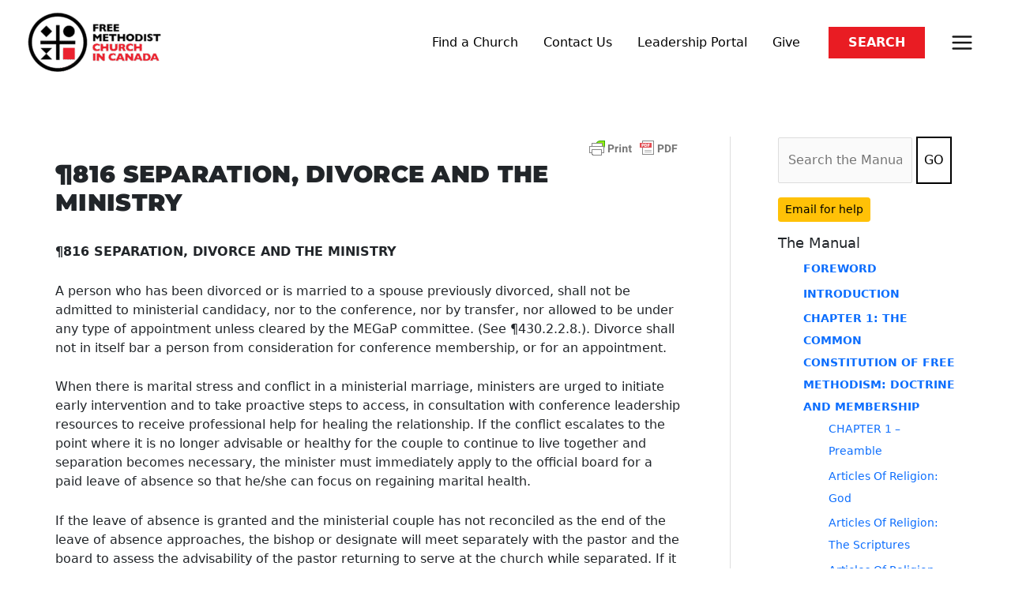

--- FILE ---
content_type: text/html; charset=UTF-8
request_url: https://fmcic.ca/manual/chapter-8-the-ministry/%C2%B6816-separation-divorce-and-the-ministry/
body_size: 68173
content:
<!DOCTYPE html><html lang="en-US"><head><script data-no-optimize="1">var litespeed_docref=sessionStorage.getItem("litespeed_docref");litespeed_docref&&(Object.defineProperty(document,"referrer",{get:function(){return litespeed_docref}}),sessionStorage.removeItem("litespeed_docref"));</script> <meta charset="UTF-8"><meta name="viewport" content="width=device-width, initial-scale=1"><link rel="profile" href="https://gmpg.org/xfn/11"><meta name="search-filter-head-assets-start"><title>¶816 SEPARATION, DIVORCE AND THE MINISTRY - The Free Methodist Church in Canada</title><meta name="robots" content="max-snippet:-1,max-image-preview:large,max-video-preview:-1" /><link rel="canonical" href="https://fmcic.ca/manual/chapter-8-the-ministry/%c2%b6816-separation-divorce-and-the-ministry/" /><meta name="description" content="816 SEPARATION, DIVORCE AND THE MINISTRY A person who has been divorced or is married to a spouse previously divorced, shall not be admitted to ministerial…" /><meta property="og:type" content="article" /><meta property="og:locale" content="en_US" /><meta property="og:site_name" content="The Free Methodist Church in Canada" /><meta property="og:title" content="¶816 SEPARATION, DIVORCE AND THE MINISTRY" /><meta property="og:description" content="816 SEPARATION, DIVORCE AND THE MINISTRY A person who has been divorced or is married to a spouse previously divorced, shall not be admitted to ministerial candidacy, nor to the conference…" /><meta property="og:url" content="https://fmcic.ca/manual/chapter-8-the-ministry/%c2%b6816-separation-divorce-and-the-ministry/" /><meta property="og:image" content="https://fmcic.ca/wp-content/uploads/2021/08/FM_Revision_Decisions-22.png" /><meta property="og:image:width" content="989" /><meta property="og:image:height" content="442" /><meta property="article:published_time" content="2022-05-12T13:54:09+00:00" /><meta property="article:modified_time" content="2022-05-12T13:54:11+00:00" /><meta property="article:publisher" content="https://www.facebook.com/FMCIC" /><meta name="twitter:card" content="summary_large_image" /><meta name="twitter:site" content="@fmcic" /><meta name="twitter:title" content="¶816 SEPARATION, DIVORCE AND THE MINISTRY" /><meta name="twitter:description" content="816 SEPARATION, DIVORCE AND THE MINISTRY A person who has been divorced or is married to a spouse previously divorced, shall not be admitted to ministerial candidacy, nor to the conference…" /><meta name="twitter:image" content="https://fmcic.ca/wp-content/uploads/2021/08/FM_Revision_Decisions-22.png" /> <script type="application/ld+json">{"@context":"https://schema.org","@graph":[{"@type":"WebSite","@id":"https://fmcic.ca/#/schema/WebSite","url":"https://fmcic.ca/","name":"The Free Methodist Church in Canada","inLanguage":"en-US","potentialAction":{"@type":"SearchAction","target":{"@type":"EntryPoint","urlTemplate":"https://fmcic.ca/search/{search_term_string}/"},"query-input":"required name=search_term_string"},"publisher":{"@type":"Organization","@id":"https://fmcic.ca/#/schema/Organization","name":"The Free Methodist Church in Canada","url":"https://fmcic.ca/","logo":{"@type":"ImageObject","url":"https://fmcic.ca/wp-content/uploads/2021/08/FM_Revision_Decisions-22.png","contentUrl":"https://fmcic.ca/wp-content/uploads/2021/08/FM_Revision_Decisions-22.png","width":989,"height":442,"contentSize":"58345"}}},{"@type":"WebPage","@id":"https://fmcic.ca/manual/chapter-8-the-ministry/%c2%b6816-separation-divorce-and-the-ministry/","url":"https://fmcic.ca/manual/chapter-8-the-ministry/%c2%b6816-separation-divorce-and-the-ministry/","name":"¶816 SEPARATION, DIVORCE AND THE MINISTRY - The Free Methodist Church in Canada","description":"816 SEPARATION, DIVORCE AND THE MINISTRY A person who has been divorced or is married to a spouse previously divorced, shall not be admitted to ministerial…","inLanguage":"en-US","isPartOf":{"@id":"https://fmcic.ca/#/schema/WebSite"},"breadcrumb":{"@type":"BreadcrumbList","@id":"https://fmcic.ca/#/schema/BreadcrumbList","itemListElement":[{"@type":"ListItem","position":1,"item":"https://fmcic.ca/","name":"The Free Methodist Church in Canada"},{"@type":"ListItem","position":2,"item":"https://fmcic.ca/manual/","name":"Archives: The Manual"},{"@type":"ListItem","position":3,"item":"https://fmcic.ca/manual/chapter-8-the-ministry/","name":"CHAPTER 8: THE MINISTRY"},{"@type":"ListItem","position":4,"name":"¶816 SEPARATION, DIVORCE AND THE MINISTRY"}]},"potentialAction":{"@type":"ReadAction","target":"https://fmcic.ca/manual/chapter-8-the-ministry/%c2%b6816-separation-divorce-and-the-ministry/"},"datePublished":"2022-05-12T13:54:09+00:00","dateModified":"2022-05-12T13:54:11+00:00","author":{"@type":"Person","@id":"https://fmcic.ca/#/schema/Person/61e2a4b9ec968e3b72e3bd37474837ad","name":"Lisa Howden"}}]}</script> <link rel='dns-prefetch' href='//public.tockify.com' /><link rel='dns-prefetch' href='//www.googletagmanager.com' /><link rel='dns-prefetch' href='//fonts.googleapis.com' /><link rel="alternate" type="application/rss+xml" title="The Free Methodist Church in Canada &raquo; Feed" href="https://fmcic.ca/feed/" /><link rel="alternate" title="oEmbed (JSON)" type="application/json+oembed" href="https://fmcic.ca/wp-json/oembed/1.0/embed?url=https%3A%2F%2Ffmcic.ca%2Fmanual%2Fchapter-8-the-ministry%2F%25c2%25b6816-separation-divorce-and-the-ministry%2F" /><link rel="alternate" title="oEmbed (XML)" type="text/xml+oembed" href="https://fmcic.ca/wp-json/oembed/1.0/embed?url=https%3A%2F%2Ffmcic.ca%2Fmanual%2Fchapter-8-the-ministry%2F%25c2%25b6816-separation-divorce-and-the-ministry%2F&#038;format=xml" />
<script id="fmcic-ready" type="litespeed/javascript">window.advanced_ads_ready=function(e,a){a=a||"complete";var d=function(e){return"interactive"===a?"loading"!==e:"complete"===e};d(document.readyState)?e():document.addEventListener("readystatechange",(function(a){d(a.target.readyState)&&e()}),{once:"interactive"===a})},window.advanced_ads_ready_queue=window.advanced_ads_ready_queue||[]</script> <style id='wp-img-auto-sizes-contain-inline-css'>img:is([sizes=auto i],[sizes^="auto," i]){contain-intrinsic-size:3000px 1500px}
/*# sourceURL=wp-img-auto-sizes-contain-inline-css */</style><link data-optimized="2" rel="stylesheet" href="https://fmcic.ca/wp-content/litespeed/css/f5f0e3fab8b66a9053ead91341f45910.css?ver=d2481" /><style id='astra-theme-css-inline-css'>.ast-no-sidebar .entry-content .alignfull {margin-left: calc( -50vw + 50%);margin-right: calc( -50vw + 50%);max-width: 100vw;width: 100vw;}.ast-no-sidebar .entry-content .alignwide {margin-left: calc(-41vw + 50%);margin-right: calc(-41vw + 50%);max-width: unset;width: unset;}.ast-no-sidebar .entry-content .alignfull .alignfull,.ast-no-sidebar .entry-content .alignfull .alignwide,.ast-no-sidebar .entry-content .alignwide .alignfull,.ast-no-sidebar .entry-content .alignwide .alignwide,.ast-no-sidebar .entry-content .wp-block-column .alignfull,.ast-no-sidebar .entry-content .wp-block-column .alignwide{width: 100%;margin-left: auto;margin-right: auto;}.wp-block-gallery,.blocks-gallery-grid {margin: 0;}.wp-block-separator {max-width: 100px;}.wp-block-separator.is-style-wide,.wp-block-separator.is-style-dots {max-width: none;}.entry-content .has-2-columns .wp-block-column:first-child {padding-right: 10px;}.entry-content .has-2-columns .wp-block-column:last-child {padding-left: 10px;}@media (max-width: 782px) {.entry-content .wp-block-columns .wp-block-column {flex-basis: 100%;}.entry-content .has-2-columns .wp-block-column:first-child {padding-right: 0;}.entry-content .has-2-columns .wp-block-column:last-child {padding-left: 0;}}body .entry-content .wp-block-latest-posts {margin-left: 0;}body .entry-content .wp-block-latest-posts li {list-style: none;}.ast-no-sidebar .ast-container .entry-content .wp-block-latest-posts {margin-left: 0;}.ast-header-break-point .entry-content .alignwide {margin-left: auto;margin-right: auto;}.entry-content .blocks-gallery-item img {margin-bottom: auto;}.wp-block-pullquote {border-top: 4px solid #555d66;border-bottom: 4px solid #555d66;color: #40464d;}:root{--ast-post-nav-space:0;--ast-container-default-xlg-padding:6.67em;--ast-container-default-lg-padding:5.67em;--ast-container-default-slg-padding:4.34em;--ast-container-default-md-padding:3.34em;--ast-container-default-sm-padding:6.67em;--ast-container-default-xs-padding:2.4em;--ast-container-default-xxs-padding:1.4em;--ast-code-block-background:#EEEEEE;--ast-comment-inputs-background:#FAFAFA;--ast-normal-container-width:1140px;--ast-narrow-container-width:750px;--ast-blog-title-font-weight:normal;--ast-blog-meta-weight:inherit;--ast-global-color-primary:var(--ast-global-color-5);--ast-global-color-secondary:var(--ast-global-color-4);--ast-global-color-alternate-background:var(--ast-global-color-7);--ast-global-color-subtle-background:var(--ast-global-color-6);--ast-bg-style-guide:var( --ast-global-color-secondary,--ast-global-color-5 );--ast-shadow-style-guide:0px 0px 4px 0 #00000057;--ast-global-dark-bg-style:#fff;--ast-global-dark-lfs:#fbfbfb;--ast-widget-bg-color:#fafafa;--ast-wc-container-head-bg-color:#fbfbfb;--ast-title-layout-bg:#eeeeee;--ast-search-border-color:#e7e7e7;--ast-lifter-hover-bg:#e6e6e6;--ast-gallery-block-color:#000;--srfm-color-input-label:var(--ast-global-color-2);}html{font-size:100%;}a,.page-title{color:rgba(0,0,0,0.5);}a:hover,a:focus{color:#000000;}body,button,input,select,textarea,.ast-button,.ast-custom-button{font-family:'Montserrat',sans-serif;font-weight:400;font-size:16px;font-size:1rem;line-height:var(--ast-body-line-height,1.7em);}blockquote{color:var(--ast-global-color-8);}h1,h2,h3,h4,h5,h6,.entry-content :where(h1,h2,h3,h4,h5,h6),.site-title,.site-title a{font-family:'Montserrat',sans-serif;font-weight:700;}.ast-site-identity .site-title a{color:#000000;}.site-title{font-size:35px;font-size:2.1875rem;display:none;}header .custom-logo-link img{max-width:170px;width:170px;}.astra-logo-svg{width:170px;}.site-header .site-description{font-size:15px;font-size:0.9375rem;display:none;}.entry-title{font-size:25px;font-size:1.5625rem;}.archive .ast-article-post .ast-article-inner,.blog .ast-article-post .ast-article-inner,.archive .ast-article-post .ast-article-inner:hover,.blog .ast-article-post .ast-article-inner:hover{overflow:hidden;}h1,.entry-content :where(h1){font-size:54px;font-size:3.375rem;font-family:'Montserrat',sans-serif;line-height:1.4em;}h2,.entry-content :where(h2){font-size:42px;font-size:2.625rem;font-family:'Montserrat',sans-serif;line-height:1.3em;}h3,.entry-content :where(h3){font-size:36px;font-size:2.25rem;font-family:'Montserrat',sans-serif;line-height:1.3em;}h4,.entry-content :where(h4){font-size:25px;font-size:1.5625rem;line-height:1.2em;font-family:'Montserrat',sans-serif;}h5,.entry-content :where(h5){font-size:20px;font-size:1.25rem;line-height:1.2em;font-family:'Montserrat',sans-serif;}h6,.entry-content :where(h6){font-size:15px;font-size:0.9375rem;line-height:1.25em;font-family:'Montserrat',sans-serif;}::selection{background-color:#e91c23;color:#ffffff;}body,h1,h2,h3,h4,h5,h6,.entry-title a,.entry-content :where(h1,h2,h3,h4,h5,h6){color:var(--ast-global-color-8);}.tagcloud a:hover,.tagcloud a:focus,.tagcloud a.current-item{color:#000000;border-color:rgba(0,0,0,0.5);background-color:rgba(0,0,0,0.5);}input:focus,input[type="text"]:focus,input[type="email"]:focus,input[type="url"]:focus,input[type="password"]:focus,input[type="reset"]:focus,input[type="search"]:focus,textarea:focus{border-color:rgba(0,0,0,0.5);}input[type="radio"]:checked,input[type=reset],input[type="checkbox"]:checked,input[type="checkbox"]:hover:checked,input[type="checkbox"]:focus:checked,input[type=range]::-webkit-slider-thumb{border-color:rgba(0,0,0,0.5);background-color:rgba(0,0,0,0.5);box-shadow:none;}.site-footer a:hover + .post-count,.site-footer a:focus + .post-count{background:rgba(0,0,0,0.5);border-color:rgba(0,0,0,0.5);}.single .nav-links .nav-previous,.single .nav-links .nav-next{color:rgba(0,0,0,0.5);}.entry-meta,.entry-meta *{line-height:1.45;color:rgba(0,0,0,0.5);}.entry-meta a:not(.ast-button):hover,.entry-meta a:not(.ast-button):hover *,.entry-meta a:not(.ast-button):focus,.entry-meta a:not(.ast-button):focus *,.page-links > .page-link,.page-links .page-link:hover,.post-navigation a:hover{color:#000000;}#cat option,.secondary .calendar_wrap thead a,.secondary .calendar_wrap thead a:visited{color:rgba(0,0,0,0.5);}.secondary .calendar_wrap #today,.ast-progress-val span{background:rgba(0,0,0,0.5);}.secondary a:hover + .post-count,.secondary a:focus + .post-count{background:rgba(0,0,0,0.5);border-color:rgba(0,0,0,0.5);}.calendar_wrap #today > a{color:#000000;}.page-links .page-link,.single .post-navigation a{color:rgba(0,0,0,0.5);}.ast-search-menu-icon .search-form button.search-submit{padding:0 4px;}.ast-search-menu-icon form.search-form{padding-right:0;}.ast-search-menu-icon.slide-search input.search-field{width:0;}.ast-header-search .ast-search-menu-icon.ast-dropdown-active .search-form,.ast-header-search .ast-search-menu-icon.ast-dropdown-active .search-field:focus{transition:all 0.2s;}.search-form input.search-field:focus{outline:none;}.widget-title,.widget .wp-block-heading{font-size:22px;font-size:1.375rem;color:var(--ast-global-color-8);}.single .ast-author-details .author-title{color:#000000;}#secondary,#secondary button,#secondary input,#secondary select,#secondary textarea{font-size:16px;font-size:1rem;}.ast-search-menu-icon.slide-search a:focus-visible:focus-visible,.astra-search-icon:focus-visible,#close:focus-visible,a:focus-visible,.ast-menu-toggle:focus-visible,.site .skip-link:focus-visible,.wp-block-loginout input:focus-visible,.wp-block-search.wp-block-search__button-inside .wp-block-search__inside-wrapper,.ast-header-navigation-arrow:focus-visible,.ast-orders-table__row .ast-orders-table__cell:focus-visible,a#ast-apply-coupon:focus-visible,#ast-apply-coupon:focus-visible,#close:focus-visible,.button.search-submit:focus-visible,#search_submit:focus,.normal-search:focus-visible,.ast-header-account-wrap:focus-visible,.astra-cart-drawer-close:focus,.ast-single-variation:focus,.ast-button:focus,.ast-builder-button-wrap:has(.ast-custom-button-link:focus),.ast-builder-button-wrap .ast-custom-button-link:focus{outline-style:dotted;outline-color:inherit;outline-width:thin;}input:focus,input[type="text"]:focus,input[type="email"]:focus,input[type="url"]:focus,input[type="password"]:focus,input[type="reset"]:focus,input[type="search"]:focus,input[type="number"]:focus,textarea:focus,.wp-block-search__input:focus,[data-section="section-header-mobile-trigger"] .ast-button-wrap .ast-mobile-menu-trigger-minimal:focus,.ast-mobile-popup-drawer.active .menu-toggle-close:focus,#ast-scroll-top:focus,#coupon_code:focus,#ast-coupon-code:focus{border-style:dotted;border-color:inherit;border-width:thin;}input{outline:none;}.site-logo-img img{ transition:all 0.2s linear;}body .ast-oembed-container *{position:absolute;top:0;width:100%;height:100%;left:0;}body .wp-block-embed-pocket-casts .ast-oembed-container *{position:unset;}.ast-single-post-featured-section + article {margin-top: 2em;}.site-content .ast-single-post-featured-section img {width: 100%;overflow: hidden;object-fit: cover;}.site > .ast-single-related-posts-container {margin-top: 0;}@media (min-width: 922px) {.ast-desktop .ast-container--narrow {max-width: var(--ast-narrow-container-width);margin: 0 auto;}}#secondary {margin: 4em 0 2.5em;word-break: break-word;line-height: 2;}#secondary li {margin-bottom: 0.25em;}#secondary li:last-child {margin-bottom: 0;}@media (max-width: 768px) {.js_active .ast-plain-container.ast-single-post #secondary {margin-top: 1.5em;}}.ast-separate-container.ast-two-container #secondary .widget {background-color: #fff;padding: 2em;margin-bottom: 2em;}@media (min-width: 993px) {.ast-left-sidebar #secondary {padding-right: 60px;}.ast-right-sidebar #secondary {padding-left: 60px;}}@media (max-width: 993px) {.ast-right-sidebar #secondary {padding-left: 30px;}.ast-left-sidebar #secondary {padding-right: 30px;}}@media (max-width:921.9px){#ast-desktop-header{display:none;}}@media (min-width:922px){#ast-mobile-header{display:none;}}@media( max-width: 420px ) {.single .nav-links .nav-previous,.single .nav-links .nav-next {width: 100%;text-align: center;}}.wp-block-buttons.aligncenter{justify-content:center;}@media (max-width:782px){.entry-content .wp-block-columns .wp-block-column{margin-left:0px;}}.wp-block-image.aligncenter{margin-left:auto;margin-right:auto;}.wp-block-table.aligncenter{margin-left:auto;margin-right:auto;}.wp-block-buttons .wp-block-button.is-style-outline .wp-block-button__link.wp-element-button,.ast-outline-button,.wp-block-uagb-buttons-child .uagb-buttons-repeater.ast-outline-button{border-color:#000000;border-top-width:2px;border-right-width:2px;border-bottom-width:2px;border-left-width:2px;font-family:inherit;font-weight:normal;font-size:15px;font-size:0.9375rem;line-height:1em;border-top-left-radius:0px;border-top-right-radius:0px;border-bottom-right-radius:0px;border-bottom-left-radius:0px;}.wp-block-button.is-style-outline .wp-block-button__link:hover,.wp-block-buttons .wp-block-button.is-style-outline .wp-block-button__link:focus,.wp-block-buttons .wp-block-button.is-style-outline > .wp-block-button__link:not(.has-text-color):hover,.wp-block-buttons .wp-block-button.wp-block-button__link.is-style-outline:not(.has-text-color):hover,.ast-outline-button:hover,.ast-outline-button:focus,.wp-block-uagb-buttons-child .uagb-buttons-repeater.ast-outline-button:hover,.wp-block-uagb-buttons-child .uagb-buttons-repeater.ast-outline-button:focus{background-color:#000000;border-color:#000000;}.wp-block-button .wp-block-button__link.wp-element-button.is-style-outline:not(.has-background),.wp-block-button.is-style-outline>.wp-block-button__link.wp-element-button:not(.has-background),.ast-outline-button{background-color:rgba(229,229,229,0);}.entry-content[data-ast-blocks-layout] > figure{margin-bottom:1em;}.elementor-widget-container .elementor-loop-container .e-loop-item[data-elementor-type="loop-item"]{width:100%;}@media (max-width:921px){.ast-left-sidebar #content > .ast-container{display:flex;flex-direction:column-reverse;width:100%;}.ast-separate-container .ast-article-post,.ast-separate-container .ast-article-single{padding:1.5em 2.14em;}.ast-author-box img.avatar{margin:20px 0 0 0;}}@media (max-width:921px){#secondary.secondary{padding-top:0;}.ast-separate-container.ast-right-sidebar #secondary{padding-left:1em;padding-right:1em;}.ast-separate-container.ast-two-container #secondary{padding-left:0;padding-right:0;}.ast-page-builder-template .entry-header #secondary,.ast-page-builder-template #secondary{margin-top:1.5em;}}@media (max-width:921px){.ast-right-sidebar #primary{padding-right:0;}.ast-page-builder-template.ast-left-sidebar #secondary,.ast-page-builder-template.ast-right-sidebar #secondary{padding-right:20px;padding-left:20px;}.ast-right-sidebar #secondary,.ast-left-sidebar #primary{padding-left:0;}.ast-left-sidebar #secondary{padding-right:0;}}@media (min-width:922px){.ast-separate-container.ast-right-sidebar #primary,.ast-separate-container.ast-left-sidebar #primary{border:0;}.search-no-results.ast-separate-container #primary{margin-bottom:4em;}}@media (min-width:922px){.ast-right-sidebar #primary{border-right:1px solid var(--ast-border-color);}.ast-left-sidebar #primary{border-left:1px solid var(--ast-border-color);}.ast-right-sidebar #secondary{border-left:1px solid var(--ast-border-color);margin-left:-1px;}.ast-left-sidebar #secondary{border-right:1px solid var(--ast-border-color);margin-right:-1px;}.ast-separate-container.ast-two-container.ast-right-sidebar #secondary{padding-left:30px;padding-right:0;}.ast-separate-container.ast-two-container.ast-left-sidebar #secondary{padding-right:30px;padding-left:0;}.ast-separate-container.ast-right-sidebar #secondary,.ast-separate-container.ast-left-sidebar #secondary{border:0;margin-left:auto;margin-right:auto;}.ast-separate-container.ast-two-container #secondary .widget:last-child{margin-bottom:0;}}.elementor-widget-button .elementor-button{border-style:solid;text-decoration:none;border-top-width:2px;border-right-width:2px;border-left-width:2px;border-bottom-width:2px;}body .elementor-button.elementor-size-sm,body .elementor-button.elementor-size-xs,body .elementor-button.elementor-size-md,body .elementor-button.elementor-size-lg,body .elementor-button.elementor-size-xl,body .elementor-button{border-top-left-radius:0px;border-top-right-radius:0px;border-bottom-right-radius:0px;border-bottom-left-radius:0px;padding-top:20px;padding-right:40px;padding-bottom:20px;padding-left:40px;}.elementor-widget-button .elementor-button{border-color:#000000;background-color:rgba(229,229,229,0);}.elementor-widget-button .elementor-button:hover,.elementor-widget-button .elementor-button:focus{color:#ffffff;background-color:#000000;border-color:#000000;}.wp-block-button .wp-block-button__link ,.elementor-widget-button .elementor-button,.elementor-widget-button .elementor-button:visited{color:#000000;}.elementor-widget-button .elementor-button{font-weight:normal;font-size:15px;font-size:0.9375rem;line-height:1em;text-transform:uppercase;}body .elementor-button.elementor-size-sm,body .elementor-button.elementor-size-xs,body .elementor-button.elementor-size-md,body .elementor-button.elementor-size-lg,body .elementor-button.elementor-size-xl,body .elementor-button{font-size:15px;font-size:0.9375rem;}.wp-block-button .wp-block-button__link:hover,.wp-block-button .wp-block-button__link:focus{color:#ffffff;background-color:#000000;border-color:#000000;}.elementor-widget-heading h1.elementor-heading-title{line-height:1.4em;}.elementor-widget-heading h2.elementor-heading-title{line-height:1.3em;}.elementor-widget-heading h3.elementor-heading-title{line-height:1.3em;}.elementor-widget-heading h4.elementor-heading-title{line-height:1.2em;}.elementor-widget-heading h5.elementor-heading-title{line-height:1.2em;}.elementor-widget-heading h6.elementor-heading-title{line-height:1.25em;}.wp-block-button .wp-block-button__link{border-style:solid;border-top-width:2px;border-right-width:2px;border-left-width:2px;border-bottom-width:2px;border-color:#000000;background-color:rgba(229,229,229,0);color:#000000;font-family:inherit;font-weight:normal;line-height:1em;text-transform:uppercase;font-size:15px;font-size:0.9375rem;border-top-left-radius:0px;border-top-right-radius:0px;border-bottom-right-radius:0px;border-bottom-left-radius:0px;padding-top:20px;padding-right:40px;padding-bottom:20px;padding-left:40px;}.menu-toggle,button,.ast-button,.ast-custom-button,.button,input#submit,input[type="button"],input[type="submit"],input[type="reset"]{border-style:solid;border-top-width:2px;border-right-width:2px;border-left-width:2px;border-bottom-width:2px;color:#000000;border-color:#000000;background-color:rgba(229,229,229,0);padding-top:20px;padding-right:40px;padding-bottom:20px;padding-left:40px;font-family:inherit;font-weight:normal;font-size:15px;font-size:0.9375rem;line-height:1em;text-transform:uppercase;border-top-left-radius:0px;border-top-right-radius:0px;border-bottom-right-radius:0px;border-bottom-left-radius:0px;}button:focus,.menu-toggle:hover,button:hover,.ast-button:hover,.ast-custom-button:hover .button:hover,.ast-custom-button:hover ,input[type=reset]:hover,input[type=reset]:focus,input#submit:hover,input#submit:focus,input[type="button"]:hover,input[type="button"]:focus,input[type="submit"]:hover,input[type="submit"]:focus{color:#ffffff;background-color:#000000;border-color:#000000;}@media (max-width:921px){.ast-mobile-header-stack .main-header-bar .ast-search-menu-icon{display:inline-block;}.ast-header-break-point.ast-header-custom-item-outside .ast-mobile-header-stack .main-header-bar .ast-search-icon{margin:0;}.ast-comment-avatar-wrap img{max-width:2.5em;}.ast-comment-meta{padding:0 1.8888em 1.3333em;}.ast-separate-container .ast-comment-list li.depth-1{padding:1.5em 2.14em;}.ast-separate-container .comment-respond{padding:2em 2.14em;}}@media (min-width:544px){.ast-container{max-width:100%;}}@media (max-width:544px){.ast-separate-container .ast-article-post,.ast-separate-container .ast-article-single,.ast-separate-container .comments-title,.ast-separate-container .ast-archive-description{padding:1.5em 1em;}.ast-separate-container #content .ast-container{padding-left:0.54em;padding-right:0.54em;}.ast-separate-container .ast-comment-list .bypostauthor{padding:.5em;}.ast-search-menu-icon.ast-dropdown-active .search-field{width:170px;}.ast-separate-container #secondary{padding-top:0;}.ast-separate-container.ast-two-container #secondary .widget{margin-bottom:1.5em;padding-left:1em;padding-right:1em;}} #ast-mobile-header .ast-site-header-cart-li a{pointer-events:none;}body,.ast-separate-container{background-color:#fafafa;background-image:none;}.ast-no-sidebar.ast-separate-container .entry-content .alignfull {margin-left: -6.67em;margin-right: -6.67em;width: auto;}@media (max-width: 1200px) {.ast-no-sidebar.ast-separate-container .entry-content .alignfull {margin-left: -2.4em;margin-right: -2.4em;}}@media (max-width: 768px) {.ast-no-sidebar.ast-separate-container .entry-content .alignfull {margin-left: -2.14em;margin-right: -2.14em;}}@media (max-width: 544px) {.ast-no-sidebar.ast-separate-container .entry-content .alignfull {margin-left: -1em;margin-right: -1em;}}.ast-no-sidebar.ast-separate-container .entry-content .alignwide {margin-left: -20px;margin-right: -20px;}.ast-no-sidebar.ast-separate-container .entry-content .wp-block-column .alignfull,.ast-no-sidebar.ast-separate-container .entry-content .wp-block-column .alignwide {margin-left: auto;margin-right: auto;width: 100%;}@media (max-width:921px){.widget-title{font-size:22px;font-size:1.375rem;}body,button,input,select,textarea,.ast-button,.ast-custom-button{font-size:16px;font-size:1rem;}#secondary,#secondary button,#secondary input,#secondary select,#secondary textarea{font-size:16px;font-size:1rem;}.site-title{display:none;}.site-header .site-description{display:none;}.entry-title{font-size:20px;font-size:1.25rem;}h1,.entry-content :where(h1){font-size:45px;}h2,.entry-content :where(h2){font-size:32px;}h3,.entry-content :where(h3){font-size:26px;}h4,.entry-content :where(h4){font-size:22px;font-size:1.375rem;}h5,.entry-content :where(h5){font-size:18px;font-size:1.125rem;}h6,.entry-content :where(h6){font-size:15px;font-size:0.9375rem;}.astra-logo-svg{width:61px;}header .custom-logo-link img,.ast-header-break-point .site-logo-img .custom-mobile-logo-link img{max-width:61px;width:61px;}}@media (max-width:544px){.widget-title{font-size:22px;font-size:1.375rem;}body,button,input,select,textarea,.ast-button,.ast-custom-button{font-size:16px;font-size:1rem;}#secondary,#secondary button,#secondary input,#secondary select,#secondary textarea{font-size:16px;font-size:1rem;}.site-title{display:none;}.site-header .site-description{display:none;}.entry-title{font-size:15px;font-size:0.9375rem;}h1,.entry-content :where(h1){font-size:32px;}h2,.entry-content :where(h2){font-size:28px;}h3,.entry-content :where(h3){font-size:22px;}h4,.entry-content :where(h4){font-size:20px;font-size:1.25rem;}h5,.entry-content :where(h5){font-size:20px;font-size:1.25rem;}h6,.entry-content :where(h6){font-size:15px;font-size:0.9375rem;}header .custom-logo-link img,.ast-header-break-point .site-branding img,.ast-header-break-point .custom-logo-link img{max-width:45px;width:45px;}.astra-logo-svg{width:45px;}.ast-header-break-point .site-logo-img .custom-mobile-logo-link img{max-width:45px;}}@media (max-width:544px){html{font-size:100%;}}@media (min-width:922px){.ast-container{max-width:1180px;}}@font-face {font-family: "Astra";src: url(https://fmcic.ca/wp-content/themes/astra/assets/fonts/astra.woff) format("woff"),url(https://fmcic.ca/wp-content/themes/astra/assets/fonts/astra.ttf) format("truetype"),url(https://fmcic.ca/wp-content/themes/astra/assets/fonts/astra.svg#astra) format("svg");font-weight: normal;font-style: normal;font-display: fallback;}@media (min-width:922px){.blog .site-content > .ast-container,.archive .site-content > .ast-container,.search .site-content > .ast-container{max-width:850px;}}@media (min-width:922px){.single-post .site-content > .ast-container{max-width:800px;}}@media (min-width:922px){.main-header-menu .sub-menu .menu-item.ast-left-align-sub-menu:hover > .sub-menu,.main-header-menu .sub-menu .menu-item.ast-left-align-sub-menu.focus > .sub-menu{margin-left:-0px;}}.site .comments-area{padding-bottom:3em;}.astra-icon-down_arrow::after {content: "\e900";font-family: Astra;}.astra-icon-close::after {content: "\e5cd";font-family: Astra;}.astra-icon-drag_handle::after {content: "\e25d";font-family: Astra;}.astra-icon-format_align_justify::after {content: "\e235";font-family: Astra;}.astra-icon-menu::after {content: "\e5d2";font-family: Astra;}.astra-icon-reorder::after {content: "\e8fe";font-family: Astra;}.astra-icon-search::after {content: "\e8b6";font-family: Astra;}.astra-icon-zoom_in::after {content: "\e56b";font-family: Astra;}.astra-icon-check-circle::after {content: "\e901";font-family: Astra;}.astra-icon-shopping-cart::after {content: "\f07a";font-family: Astra;}.astra-icon-shopping-bag::after {content: "\f290";font-family: Astra;}.astra-icon-shopping-basket::after {content: "\f291";font-family: Astra;}.astra-icon-circle-o::after {content: "\e903";font-family: Astra;}.astra-icon-certificate::after {content: "\e902";font-family: Astra;}blockquote {padding: 1.2em;}:root .has-ast-global-color-0-color{color:var(--ast-global-color-0);}:root .has-ast-global-color-0-background-color{background-color:var(--ast-global-color-0);}:root .wp-block-button .has-ast-global-color-0-color{color:var(--ast-global-color-0);}:root .wp-block-button .has-ast-global-color-0-background-color{background-color:var(--ast-global-color-0);}:root .has-ast-global-color-1-color{color:var(--ast-global-color-1);}:root .has-ast-global-color-1-background-color{background-color:var(--ast-global-color-1);}:root .wp-block-button .has-ast-global-color-1-color{color:var(--ast-global-color-1);}:root .wp-block-button .has-ast-global-color-1-background-color{background-color:var(--ast-global-color-1);}:root .has-ast-global-color-2-color{color:var(--ast-global-color-2);}:root .has-ast-global-color-2-background-color{background-color:var(--ast-global-color-2);}:root .wp-block-button .has-ast-global-color-2-color{color:var(--ast-global-color-2);}:root .wp-block-button .has-ast-global-color-2-background-color{background-color:var(--ast-global-color-2);}:root .has-ast-global-color-3-color{color:var(--ast-global-color-3);}:root .has-ast-global-color-3-background-color{background-color:var(--ast-global-color-3);}:root .wp-block-button .has-ast-global-color-3-color{color:var(--ast-global-color-3);}:root .wp-block-button .has-ast-global-color-3-background-color{background-color:var(--ast-global-color-3);}:root .has-ast-global-color-4-color{color:var(--ast-global-color-4);}:root .has-ast-global-color-4-background-color{background-color:var(--ast-global-color-4);}:root .wp-block-button .has-ast-global-color-4-color{color:var(--ast-global-color-4);}:root .wp-block-button .has-ast-global-color-4-background-color{background-color:var(--ast-global-color-4);}:root .has-ast-global-color-5-color{color:var(--ast-global-color-5);}:root .has-ast-global-color-5-background-color{background-color:var(--ast-global-color-5);}:root .wp-block-button .has-ast-global-color-5-color{color:var(--ast-global-color-5);}:root .wp-block-button .has-ast-global-color-5-background-color{background-color:var(--ast-global-color-5);}:root .has-ast-global-color-6-color{color:var(--ast-global-color-6);}:root .has-ast-global-color-6-background-color{background-color:var(--ast-global-color-6);}:root .wp-block-button .has-ast-global-color-6-color{color:var(--ast-global-color-6);}:root .wp-block-button .has-ast-global-color-6-background-color{background-color:var(--ast-global-color-6);}:root .has-ast-global-color-7-color{color:var(--ast-global-color-7);}:root .has-ast-global-color-7-background-color{background-color:var(--ast-global-color-7);}:root .wp-block-button .has-ast-global-color-7-color{color:var(--ast-global-color-7);}:root .wp-block-button .has-ast-global-color-7-background-color{background-color:var(--ast-global-color-7);}:root .has-ast-global-color-8-color{color:var(--ast-global-color-8);}:root .has-ast-global-color-8-background-color{background-color:var(--ast-global-color-8);}:root .wp-block-button .has-ast-global-color-8-color{color:var(--ast-global-color-8);}:root .wp-block-button .has-ast-global-color-8-background-color{background-color:var(--ast-global-color-8);}:root{--ast-global-color-0:#0170B9;--ast-global-color-1:#c9bca3;--ast-global-color-2:#c3a076;--ast-global-color-3:#81bcc4;--ast-global-color-4:#7fb59a;--ast-global-color-5:#FFFFFF;--ast-global-color-6:#f39871;--ast-global-color-7:#424242;--ast-global-color-8:#000000;}:root {--ast-border-color : #dddddd;}.ast-single-entry-banner {-js-display: flex;display: flex;flex-direction: column;justify-content: center;text-align: center;position: relative;background: var(--ast-title-layout-bg);}.ast-single-entry-banner[data-banner-layout="layout-1"] {max-width: 1140px;background: inherit;padding: 20px 0;}.ast-single-entry-banner[data-banner-width-type="custom"] {margin: 0 auto;width: 100%;}.ast-single-entry-banner + .site-content .entry-header {margin-bottom: 0;}.site .ast-author-avatar {--ast-author-avatar-size: ;}a.ast-underline-text {text-decoration: underline;}.ast-container > .ast-terms-link {position: relative;display: block;}a.ast-button.ast-badge-tax {padding: 4px 8px;border-radius: 3px;font-size: inherit;}header.entry-header{text-align:left;}header.entry-header .entry-title{font-size:30px;font-size:1.875rem;}header.entry-header > *:not(:last-child){margin-bottom:10px;}@media (max-width:921px){header.entry-header{text-align:left;}}@media (max-width:544px){header.entry-header{text-align:left;}}.ast-archive-entry-banner {-js-display: flex;display: flex;flex-direction: column;justify-content: center;text-align: center;position: relative;background: var(--ast-title-layout-bg);}.ast-archive-entry-banner[data-banner-width-type="custom"] {margin: 0 auto;width: 100%;}.ast-archive-entry-banner[data-banner-layout="layout-1"] {background: inherit;padding: 20px 0;text-align: left;}body.archive .ast-archive-description{max-width:1140px;width:100%;text-align:left;padding-top:3em;padding-right:3em;padding-bottom:3em;padding-left:3em;}body.archive .ast-archive-description .ast-archive-title,body.archive .ast-archive-description .ast-archive-title *{font-size:25px;font-size:1.5625rem;text-transform:capitalize;}body.archive .ast-archive-description > *:not(:last-child){margin-bottom:10px;}@media (max-width:921px){body.archive .ast-archive-description{text-align:left;}body.archive .ast-archive-description .ast-archive-title{font-size:20px;font-size:1.25rem;}}@media (max-width:544px){body.archive .ast-archive-description{text-align:left;}body.archive .ast-archive-description .ast-archive-title{font-size:15px;font-size:0.9375rem;}}.ast-breadcrumbs .trail-browse,.ast-breadcrumbs .trail-items,.ast-breadcrumbs .trail-items li{display:inline-block;margin:0;padding:0;border:none;background:inherit;text-indent:0;text-decoration:none;}.ast-breadcrumbs .trail-browse{font-size:inherit;font-style:inherit;font-weight:inherit;color:inherit;}.ast-breadcrumbs .trail-items{list-style:none;}.trail-items li::after{padding:0 0.3em;content:"\00bb";}.trail-items li:last-of-type::after{display:none;}h1,h2,h3,h4,h5,h6,.entry-content :where(h1,h2,h3,h4,h5,h6){color:#000000;}@media (max-width:921px){.ast-builder-grid-row-container.ast-builder-grid-row-tablet-3-firstrow .ast-builder-grid-row > *:first-child,.ast-builder-grid-row-container.ast-builder-grid-row-tablet-3-lastrow .ast-builder-grid-row > *:last-child{grid-column:1 / -1;}}@media (max-width:544px){.ast-builder-grid-row-container.ast-builder-grid-row-mobile-3-firstrow .ast-builder-grid-row > *:first-child,.ast-builder-grid-row-container.ast-builder-grid-row-mobile-3-lastrow .ast-builder-grid-row > *:last-child{grid-column:1 / -1;}}.ast-header-break-point .ast-has-mobile-header-logo .custom-logo-link,.ast-header-break-point .wp-block-site-logo .custom-logo-link,.ast-desktop .wp-block-site-logo .custom-mobile-logo-link {display: none;}.ast-header-break-point .ast-has-mobile-header-logo .custom-mobile-logo-link {display: inline-block;}.ast-header-break-point.ast-mobile-inherit-site-logo .ast-has-mobile-header-logo .custom-logo-link,.ast-header-break-point.ast-mobile-inherit-site-logo .ast-has-mobile-header-logo .astra-logo-svg {display: block;}@media (max-width:544px){.ast-builder-layout-element .ast-site-identity{margin-top:0%;margin-bottom:0%;margin-left:25%;margin-right:5%;}}.ast-builder-layout-element[data-section="title_tagline"]{display:flex;}@media (max-width:921px){.ast-header-break-point .ast-builder-layout-element[data-section="title_tagline"]{display:flex;}}@media (max-width:544px){.ast-header-break-point .ast-builder-layout-element[data-section="title_tagline"]{display:flex;}}[data-section*="section-hb-button-"] .menu-link{display:none;}.ast-header-button-1[data-section*="section-hb-button-"] .ast-builder-button-wrap .ast-custom-button{font-weight:600;font-size:16px;font-size:1rem;line-height:10px;}.ast-header-button-1 .ast-custom-button{color:#ffffff;background:#e91c23;border-color:rgba(255,255,255,0);border-top-width:0px;border-bottom-width:0px;border-left-width:0px;border-right-width:0px;}.ast-header-button-1 .ast-custom-button:hover{color:#ffffff;background:#e91c23;border-color:rgba(232,28,35,0);}@media (max-width:921px){.ast-header-button-1 .ast-custom-button{color:#000000;border-color:#000000;}.ast-header-button-1 .ast-custom-button:hover{color:#ffffff;background:#000000;}}@media (max-width:544px){.ast-header-button-1 .ast-custom-button{color:var(--ast-global-color-5);}}.ast-header-button-1[data-section*="section-hb-button-"] .ast-builder-button-wrap .ast-custom-button{padding-top:15px;padding-bottom:15px;padding-left:25px;padding-right:25px;}@media (max-width:921px){.ast-header-button-1[data-section*="section-hb-button-"] .ast-builder-button-wrap .ast-custom-button{padding-top:12px;padding-bottom:12px;padding-left:22px;padding-right:22px;margin-top:0px;margin-bottom:30px;margin-left:30px;margin-right:30px;}}@media (max-width:544px){.ast-header-button-1[data-section*="section-hb-button-"] .ast-builder-button-wrap .ast-custom-button{padding-top:20px;padding-bottom:20px;padding-left:20px;padding-right:20px;margin-top:0px;margin-bottom:0px;margin-left:10px;margin-right:0px;}}.ast-header-button-1[data-section="section-hb-button-1"]{display:flex;}@media (max-width:921px){.ast-header-break-point .ast-header-button-1[data-section="section-hb-button-1"]{display:flex;}}@media (max-width:544px){.ast-header-break-point .ast-header-button-1[data-section="section-hb-button-1"]{display:flex;}}.ast-builder-menu-1{font-family:inherit;font-weight:normal;text-transform:none;}.ast-builder-menu-1 .menu-item > .menu-link{font-size:16px;font-size:1rem;color:#000000;}.ast-builder-menu-1 .menu-item > .ast-menu-toggle{color:#000000;}.ast-builder-menu-1 .menu-item:hover > .menu-link,.ast-builder-menu-1 .inline-on-mobile .menu-item:hover > .ast-menu-toggle{background:rgba(255,255,255,0);}.ast-builder-menu-1 .menu-item.current-menu-item > .menu-link,.ast-builder-menu-1 .inline-on-mobile .menu-item.current-menu-item > .ast-menu-toggle,.ast-builder-menu-1 .current-menu-ancestor > .menu-link{color:#f73959;background:rgba(255,255,255,0);}.ast-builder-menu-1 .menu-item.current-menu-item > .ast-menu-toggle{color:#f73959;}.ast-builder-menu-1 .sub-menu,.ast-builder-menu-1 .inline-on-mobile .sub-menu{border-top-width:0px;border-bottom-width:0px;border-right-width:0px;border-left-width:0px;border-color:#e91c23;border-style:solid;}.ast-builder-menu-1 .sub-menu .sub-menu{top:0px;}.ast-builder-menu-1 .main-header-menu > .menu-item > .sub-menu,.ast-builder-menu-1 .main-header-menu > .menu-item > .astra-full-megamenu-wrapper{margin-top:0px;}.ast-desktop .ast-builder-menu-1 .main-header-menu > .menu-item > .sub-menu:before,.ast-desktop .ast-builder-menu-1 .main-header-menu > .menu-item > .astra-full-megamenu-wrapper:before{height:calc( 0px + 0px + 5px );}.ast-builder-menu-1 .main-header-menu,.ast-builder-menu-1 .main-header-menu .sub-menu{background-color:rgba(255,255,255,0);background-image:none;}.ast-desktop .ast-builder-menu-1 .menu-item .sub-menu .menu-link{border-style:none;}@media (max-width:921px){.ast-header-break-point .ast-builder-menu-1 .main-header-menu .menu-item > .menu-link{padding-left:30px;}.ast-builder-menu-1 .main-header-menu .menu-item > .menu-link{color:#000000;}.ast-builder-menu-1 .menu-item > .ast-menu-toggle{color:#000000;}.ast-builder-menu-1 .menu-item:hover > .menu-link,.ast-builder-menu-1 .inline-on-mobile .menu-item:hover > .ast-menu-toggle{color:#f73b5a;background:rgba(255,255,255,0);}.ast-builder-menu-1 .menu-item:hover > .ast-menu-toggle{color:#f73b5a;}.ast-builder-menu-1 .menu-item.current-menu-item > .menu-link,.ast-builder-menu-1 .inline-on-mobile .menu-item.current-menu-item > .ast-menu-toggle,.ast-builder-menu-1 .current-menu-ancestor > .menu-link,.ast-builder-menu-1 .current-menu-ancestor > .ast-menu-toggle{color:#f73b5a;background:rgba(255,255,255,0);}.ast-builder-menu-1 .menu-item.current-menu-item > .ast-menu-toggle{color:#f73b5a;}.ast-header-break-point .ast-builder-menu-1 .menu-item.menu-item-has-children > .ast-menu-toggle{top:0;}.ast-builder-menu-1 .inline-on-mobile .menu-item.menu-item-has-children > .ast-menu-toggle{right:-15px;}.ast-builder-menu-1 .menu-item-has-children > .menu-link:after{content:unset;}.ast-builder-menu-1 .main-header-menu > .menu-item > .sub-menu,.ast-builder-menu-1 .main-header-menu > .menu-item > .astra-full-megamenu-wrapper{margin-top:0;}}@media (max-width:544px){.ast-builder-menu-1 .main-header-menu .menu-item > .menu-link{color:#000000;}.ast-builder-menu-1 .menu-item> .ast-menu-toggle{color:#000000;}.ast-builder-menu-1 .menu-item:hover > .menu-link,.ast-builder-menu-1 .inline-on-mobile .menu-item:hover > .ast-menu-toggle{background:#ffffff;}.ast-builder-menu-1 .menu-item.current-menu-item > .menu-link,.ast-builder-menu-1 .inline-on-mobile .menu-item.current-menu-item > .ast-menu-toggle,.ast-builder-menu-1 .current-menu-ancestor > .menu-link,.ast-builder-menu-1 .current-menu-ancestor > .ast-menu-toggle{color:#f73959;background:#ffffff;}.ast-builder-menu-1 .menu-item.current-menu-item> .ast-menu-toggle{color:#f73959;}.ast-header-break-point .ast-builder-menu-1 .menu-item.menu-item-has-children > .ast-menu-toggle{top:0;}.ast-builder-menu-1 .main-header-menu > .menu-item > .sub-menu,.ast-builder-menu-1 .main-header-menu > .menu-item > .astra-full-megamenu-wrapper{margin-top:0;}.ast-builder-menu-1 .main-header-menu,.ast-builder-menu-1 .main-header-menu .sub-menu{background-color:#ffffff;background-image:none;}}.ast-builder-menu-1{display:flex;}@media (max-width:921px){.ast-header-break-point .ast-builder-menu-1{display:flex;}}@media (max-width:544px){.ast-header-break-point .ast-builder-menu-1{display:flex;}}@media (max-width:544px){.header-widget-area[data-section="sidebar-widgets-header-widget-1"] .header-widget-area-inner{font-size:55px;font-size:3.4375rem;}}.header-widget-area[data-section="sidebar-widgets-header-widget-1"]{display:block;}@media (max-width:921px){.ast-header-break-point .header-widget-area[data-section="sidebar-widgets-header-widget-1"]{display:block;}}@media (max-width:544px){.ast-header-break-point .header-widget-area[data-section="sidebar-widgets-header-widget-1"]{display:block;}}.site-below-footer-wrap{padding-top:20px;padding-bottom:20px;}.site-below-footer-wrap[data-section="section-below-footer-builder"]{background-color:#000000;background-image:none;min-height:46px;}.site-below-footer-wrap[data-section="section-below-footer-builder"] .ast-builder-grid-row{max-width:100%;padding-left:35px;padding-right:35px;}.site-below-footer-wrap[data-section="section-below-footer-builder"] .ast-builder-grid-row,.site-below-footer-wrap[data-section="section-below-footer-builder"] .site-footer-section{align-items:center;}.site-below-footer-wrap[data-section="section-below-footer-builder"].ast-footer-row-inline .site-footer-section{display:flex;margin-bottom:0;}.ast-builder-grid-row-full .ast-builder-grid-row{grid-template-columns:1fr;}@media (max-width:921px){.site-below-footer-wrap[data-section="section-below-footer-builder"].ast-footer-row-tablet-inline .site-footer-section{display:flex;margin-bottom:0;}.site-below-footer-wrap[data-section="section-below-footer-builder"].ast-footer-row-tablet-stack .site-footer-section{display:block;margin-bottom:10px;}.ast-builder-grid-row-container.ast-builder-grid-row-tablet-full .ast-builder-grid-row{grid-template-columns:1fr;}}@media (max-width:544px){.site-below-footer-wrap[data-section="section-below-footer-builder"].ast-footer-row-mobile-inline .site-footer-section{display:flex;margin-bottom:0;}.site-below-footer-wrap[data-section="section-below-footer-builder"].ast-footer-row-mobile-stack .site-footer-section{display:block;margin-bottom:10px;}.ast-builder-grid-row-container.ast-builder-grid-row-mobile-full .ast-builder-grid-row{grid-template-columns:1fr;}}@media (max-width:921px){.site-below-footer-wrap[data-section="section-below-footer-builder"]{padding-top:2em;padding-bottom:2em;}}.site-below-footer-wrap[data-section="section-below-footer-builder"]{display:grid;}@media (max-width:921px){.ast-header-break-point .site-below-footer-wrap[data-section="section-below-footer-builder"]{display:grid;}}@media (max-width:544px){.ast-header-break-point .site-below-footer-wrap[data-section="section-below-footer-builder"]{display:grid;}}.ast-footer-copyright{text-align:center;}.ast-footer-copyright.site-footer-focus-item {color:#ffffff;}@media (max-width:921px){.ast-footer-copyright{text-align:left;}}@media (max-width:544px){.ast-footer-copyright{text-align:center;}.ast-footer-copyright.site-footer-focus-item {margin-top:0px;margin-bottom:0px;margin-left:0px;margin-right:10px;}}.ast-footer-copyright.site-footer-focus-item {font-size:15px;font-size:0.9375rem;}.ast-footer-copyright.ast-builder-layout-element{display:flex;}@media (max-width:921px){.ast-header-break-point .ast-footer-copyright.ast-builder-layout-element{display:flex;}}@media (max-width:544px){.ast-header-break-point .ast-footer-copyright.ast-builder-layout-element{display:flex;}}.site-above-footer-wrap{padding-top:20px;padding-bottom:20px;}.site-above-footer-wrap[data-section="section-above-footer-builder"]{background-color:#000000;background-image:none;min-height:60px;}.site-above-footer-wrap[data-section="section-above-footer-builder"] .ast-builder-grid-row{max-width:1140px;min-height:60px;margin-left:auto;margin-right:auto;}.site-above-footer-wrap[data-section="section-above-footer-builder"] .ast-builder-grid-row,.site-above-footer-wrap[data-section="section-above-footer-builder"] .site-footer-section{align-items:flex-start;}.site-above-footer-wrap[data-section="section-above-footer-builder"].ast-footer-row-inline .site-footer-section{display:flex;margin-bottom:0;}.ast-builder-grid-row-5-equal .ast-builder-grid-row{grid-template-columns:repeat( 5,1fr );}@media (max-width:921px){.site-above-footer-wrap[data-section="section-above-footer-builder"].ast-footer-row-tablet-inline .site-footer-section{display:flex;margin-bottom:0;}.site-above-footer-wrap[data-section="section-above-footer-builder"].ast-footer-row-tablet-stack .site-footer-section{display:block;margin-bottom:10px;}.ast-builder-grid-row-container.ast-builder-grid-row-tablet-full .ast-builder-grid-row{grid-template-columns:1fr;}}@media (max-width:544px){.site-above-footer-wrap[data-section="section-above-footer-builder"].ast-footer-row-mobile-inline .site-footer-section{display:flex;margin-bottom:0;}.site-above-footer-wrap[data-section="section-above-footer-builder"].ast-footer-row-mobile-stack .site-footer-section{display:block;margin-bottom:10px;}.ast-builder-grid-row-container.ast-builder-grid-row-mobile-full .ast-builder-grid-row{grid-template-columns:1fr;}}.site-above-footer-wrap[data-section="section-above-footer-builder"]{padding-top:5%;padding-bottom:5%;padding-left:10%;padding-right:10%;}.site-above-footer-wrap[data-section="section-above-footer-builder"]{display:grid;}@media (max-width:921px){.ast-header-break-point .site-above-footer-wrap[data-section="section-above-footer-builder"]{display:grid;}}@media (max-width:544px){.ast-header-break-point .site-above-footer-wrap[data-section="section-above-footer-builder"]{display:grid;}}.site-footer{background-color:#000000;background-image:none;}.ast-hfb-header .site-footer{padding-top:50px;padding-bottom:50px;margin-left:0px;margin-right:0px;}@media (max-width:921px){.ast-hfb-header .site-footer{margin-top:50px;margin-bottom:0px;margin-left:0px;margin-right:0px;}}.footer-widget-area[data-section="sidebar-widgets-footer-widget-1"] .footer-widget-area-inner{text-align:left;}@media (max-width:921px){.footer-widget-area[data-section="sidebar-widgets-footer-widget-1"] .footer-widget-area-inner{text-align:left;}}@media (max-width:544px){.footer-widget-area[data-section="sidebar-widgets-footer-widget-1"] .footer-widget-area-inner{text-align:left;}}.footer-widget-area[data-section="sidebar-widgets-footer-widget-2"] .footer-widget-area-inner{text-align:left;}@media (max-width:921px){.footer-widget-area[data-section="sidebar-widgets-footer-widget-2"] .footer-widget-area-inner{text-align:left;}}@media (max-width:544px){.footer-widget-area[data-section="sidebar-widgets-footer-widget-2"] .footer-widget-area-inner{text-align:left;}}.footer-widget-area[data-section="sidebar-widgets-footer-widget-3"] .footer-widget-area-inner{text-align:left;}@media (max-width:921px){.footer-widget-area[data-section="sidebar-widgets-footer-widget-3"] .footer-widget-area-inner{text-align:left;}}@media (max-width:544px){.footer-widget-area[data-section="sidebar-widgets-footer-widget-3"] .footer-widget-area-inner{text-align:left;}}.footer-widget-area[data-section="sidebar-widgets-footer-widget-4"] .footer-widget-area-inner{text-align:left;}@media (max-width:921px){.footer-widget-area[data-section="sidebar-widgets-footer-widget-4"] .footer-widget-area-inner{text-align:left;}}@media (max-width:544px){.footer-widget-area[data-section="sidebar-widgets-footer-widget-4"] .footer-widget-area-inner{text-align:left;}}.footer-widget-area[data-section="sidebar-widgets-footer-widget-5"] .footer-widget-area-inner{text-align:left;}@media (max-width:921px){.footer-widget-area[data-section="sidebar-widgets-footer-widget-5"] .footer-widget-area-inner{text-align:left;}}@media (max-width:544px){.footer-widget-area[data-section="sidebar-widgets-footer-widget-5"] .footer-widget-area-inner{text-align:left;}}@media (max-width:921px){.footer-widget-area[data-section="sidebar-widgets-footer-widget-1"] .widget-title,.footer-widget-area[data-section="sidebar-widgets-footer-widget-1"] h1,.footer-widget-area[data-section="sidebar-widgets-footer-widget-1"] .widget-area h1,.footer-widget-area[data-section="sidebar-widgets-footer-widget-1"] h2,.footer-widget-area[data-section="sidebar-widgets-footer-widget-1"] .widget-area h2,.footer-widget-area[data-section="sidebar-widgets-footer-widget-1"] h3,.footer-widget-area[data-section="sidebar-widgets-footer-widget-1"] .widget-area h3,.footer-widget-area[data-section="sidebar-widgets-footer-widget-1"] h4,.footer-widget-area[data-section="sidebar-widgets-footer-widget-1"] .widget-area h4,.footer-widget-area[data-section="sidebar-widgets-footer-widget-1"] h5,.footer-widget-area[data-section="sidebar-widgets-footer-widget-1"] .widget-area h5,.footer-widget-area[data-section="sidebar-widgets-footer-widget-1"] h6,.footer-widget-area[data-section="sidebar-widgets-footer-widget-1"] .widget-area h6{font-size:17px;font-size:1.0625rem;}}.footer-widget-area[data-section="sidebar-widgets-footer-widget-1"]{display:block;}@media (max-width:921px){.ast-header-break-point .footer-widget-area[data-section="sidebar-widgets-footer-widget-1"]{display:block;}}@media (max-width:544px){.ast-header-break-point .footer-widget-area[data-section="sidebar-widgets-footer-widget-1"]{display:block;}}@media (max-width:921px){.footer-widget-area[data-section="sidebar-widgets-footer-widget-2"] .widget-title,.footer-widget-area[data-section="sidebar-widgets-footer-widget-2"] h1,.footer-widget-area[data-section="sidebar-widgets-footer-widget-2"] .widget-area h1,.footer-widget-area[data-section="sidebar-widgets-footer-widget-2"] h2,.footer-widget-area[data-section="sidebar-widgets-footer-widget-2"] .widget-area h2,.footer-widget-area[data-section="sidebar-widgets-footer-widget-2"] h3,.footer-widget-area[data-section="sidebar-widgets-footer-widget-2"] .widget-area h3,.footer-widget-area[data-section="sidebar-widgets-footer-widget-2"] h4,.footer-widget-area[data-section="sidebar-widgets-footer-widget-2"] .widget-area h4,.footer-widget-area[data-section="sidebar-widgets-footer-widget-2"] h5,.footer-widget-area[data-section="sidebar-widgets-footer-widget-2"] .widget-area h5,.footer-widget-area[data-section="sidebar-widgets-footer-widget-2"] h6,.footer-widget-area[data-section="sidebar-widgets-footer-widget-2"] .widget-area h6{font-size:17px;font-size:1.0625rem;}}.footer-widget-area[data-section="sidebar-widgets-footer-widget-2"]{display:block;}@media (max-width:921px){.ast-header-break-point .footer-widget-area[data-section="sidebar-widgets-footer-widget-2"]{display:block;}}@media (max-width:544px){.ast-header-break-point .footer-widget-area[data-section="sidebar-widgets-footer-widget-2"]{display:block;}}@media (max-width:921px){.footer-widget-area[data-section="sidebar-widgets-footer-widget-3"] .widget-title,.footer-widget-area[data-section="sidebar-widgets-footer-widget-3"] h1,.footer-widget-area[data-section="sidebar-widgets-footer-widget-3"] .widget-area h1,.footer-widget-area[data-section="sidebar-widgets-footer-widget-3"] h2,.footer-widget-area[data-section="sidebar-widgets-footer-widget-3"] .widget-area h2,.footer-widget-area[data-section="sidebar-widgets-footer-widget-3"] h3,.footer-widget-area[data-section="sidebar-widgets-footer-widget-3"] .widget-area h3,.footer-widget-area[data-section="sidebar-widgets-footer-widget-3"] h4,.footer-widget-area[data-section="sidebar-widgets-footer-widget-3"] .widget-area h4,.footer-widget-area[data-section="sidebar-widgets-footer-widget-3"] h5,.footer-widget-area[data-section="sidebar-widgets-footer-widget-3"] .widget-area h5,.footer-widget-area[data-section="sidebar-widgets-footer-widget-3"] h6,.footer-widget-area[data-section="sidebar-widgets-footer-widget-3"] .widget-area h6{font-size:17px;font-size:1.0625rem;}}.footer-widget-area[data-section="sidebar-widgets-footer-widget-3"]{display:block;}@media (max-width:921px){.ast-header-break-point .footer-widget-area[data-section="sidebar-widgets-footer-widget-3"]{display:block;}}@media (max-width:544px){.ast-header-break-point .footer-widget-area[data-section="sidebar-widgets-footer-widget-3"]{display:block;}}@media (max-width:921px){.footer-widget-area[data-section="sidebar-widgets-footer-widget-4"] .widget-title,.footer-widget-area[data-section="sidebar-widgets-footer-widget-4"] h1,.footer-widget-area[data-section="sidebar-widgets-footer-widget-4"] .widget-area h1,.footer-widget-area[data-section="sidebar-widgets-footer-widget-4"] h2,.footer-widget-area[data-section="sidebar-widgets-footer-widget-4"] .widget-area h2,.footer-widget-area[data-section="sidebar-widgets-footer-widget-4"] h3,.footer-widget-area[data-section="sidebar-widgets-footer-widget-4"] .widget-area h3,.footer-widget-area[data-section="sidebar-widgets-footer-widget-4"] h4,.footer-widget-area[data-section="sidebar-widgets-footer-widget-4"] .widget-area h4,.footer-widget-area[data-section="sidebar-widgets-footer-widget-4"] h5,.footer-widget-area[data-section="sidebar-widgets-footer-widget-4"] .widget-area h5,.footer-widget-area[data-section="sidebar-widgets-footer-widget-4"] h6,.footer-widget-area[data-section="sidebar-widgets-footer-widget-4"] .widget-area h6{font-size:17px;font-size:1.0625rem;}}.footer-widget-area[data-section="sidebar-widgets-footer-widget-4"]{display:block;}@media (max-width:921px){.ast-header-break-point .footer-widget-area[data-section="sidebar-widgets-footer-widget-4"]{display:block;}}@media (max-width:544px){.ast-header-break-point .footer-widget-area[data-section="sidebar-widgets-footer-widget-4"]{display:block;}}@media (max-width:921px){.footer-widget-area[data-section="sidebar-widgets-footer-widget-5"] .widget-title,.footer-widget-area[data-section="sidebar-widgets-footer-widget-5"] h1,.footer-widget-area[data-section="sidebar-widgets-footer-widget-5"] .widget-area h1,.footer-widget-area[data-section="sidebar-widgets-footer-widget-5"] h2,.footer-widget-area[data-section="sidebar-widgets-footer-widget-5"] .widget-area h2,.footer-widget-area[data-section="sidebar-widgets-footer-widget-5"] h3,.footer-widget-area[data-section="sidebar-widgets-footer-widget-5"] .widget-area h3,.footer-widget-area[data-section="sidebar-widgets-footer-widget-5"] h4,.footer-widget-area[data-section="sidebar-widgets-footer-widget-5"] .widget-area h4,.footer-widget-area[data-section="sidebar-widgets-footer-widget-5"] h5,.footer-widget-area[data-section="sidebar-widgets-footer-widget-5"] .widget-area h5,.footer-widget-area[data-section="sidebar-widgets-footer-widget-5"] h6,.footer-widget-area[data-section="sidebar-widgets-footer-widget-5"] .widget-area h6{font-size:17px;font-size:1.0625rem;}}.footer-widget-area[data-section="sidebar-widgets-footer-widget-5"]{display:block;}@media (max-width:921px){.ast-header-break-point .footer-widget-area[data-section="sidebar-widgets-footer-widget-5"]{display:block;}}@media (max-width:544px){.ast-header-break-point .footer-widget-area[data-section="sidebar-widgets-footer-widget-5"]{display:block;}}.elementor-posts-container [CLASS*="ast-width-"]{width:100%;}.elementor-template-full-width .ast-container{display:block;}.elementor-screen-only,.screen-reader-text,.screen-reader-text span,.ui-helper-hidden-accessible{top:0 !important;}@media (max-width:544px){.elementor-element .elementor-wc-products .woocommerce[class*="columns-"] ul.products li.product{width:auto;margin:0;}.elementor-element .woocommerce .woocommerce-result-count{float:none;}}.ast-header-button-1 .ast-custom-button{box-shadow:0px 0px 0px 0px rgba(0,0,0,0.1);}.ast-desktop .ast-mega-menu-enabled .ast-builder-menu-1 div:not( .astra-full-megamenu-wrapper) .sub-menu,.ast-builder-menu-1 .inline-on-mobile .sub-menu,.ast-desktop .ast-builder-menu-1 .astra-full-megamenu-wrapper,.ast-desktop .ast-builder-menu-1 .menu-item .sub-menu{box-shadow:0px 4px 10px -2px rgba(0,0,0,0.1);}.ast-desktop .ast-mobile-popup-drawer.active .ast-mobile-popup-inner{max-width:35%;}@media (max-width:921px){#ast-mobile-popup-wrapper .ast-mobile-popup-drawer .ast-mobile-popup-inner{width:90%;}.ast-mobile-popup-drawer.active .ast-mobile-popup-inner{max-width:90%;}}@media (max-width:544px){#ast-mobile-popup-wrapper .ast-mobile-popup-drawer .ast-mobile-popup-inner{width:90%;}.ast-mobile-popup-drawer.active .ast-mobile-popup-inner{max-width:90%;}}.ast-desktop-header-content .ast-builder-menu-mobile .main-navigation ul.sub-menu .menu-item .menu-link:before,.ast-desktop-popup-content .ast-builder-menu-mobile .main-navigation ul.sub-menu .menu-item .menu-link:before {content: "\e900";font-family: "Astra";font-size: .65em;text-decoration: inherit;display: inline-block;transform: translate(0,-2px) rotateZ(270deg);margin-right: 5px;}.ast-desktop-header-content .main-header-bar-navigation .menu-item-has-children > .ast-menu-toggle::before {font-weight: bold;content: "\e900";font-family: "Astra";text-decoration: inherit;display: inline-block;}.ast-desktop-header-content .ast-builder-menu-mobile .ast-builder-menu,.ast-desktop-popup-content .ast-builder-menu-mobile .ast-builder-menu {width: 100%;}.ast-desktop-header-content .ast-builder-menu-mobile .ast-main-header-bar-alignment,.ast-desktop-popup-content .ast-builder-menu-mobile .ast-main-header-bar-alignment {display: block;width: 100%;flex: auto;order: 4;}.ast-desktop-header-content .ast-builder-menu-mobile .main-header-bar-navigation,.ast-desktop-popup-content .ast-builder-menu-mobile .main-header-bar-navigation {width: 100%;margin: 0;line-height: 3;flex: auto;}.ast-desktop-header-content .ast-builder-menu-mobile .main-navigation,.ast-desktop-popup-content .ast-builder-menu-mobile .main-navigation {display: block;width: 100%;}.ast-desktop-header-content .ast-builder-menu-mobile .ast-flex.main-header-menu,.ast-desktop-popup-content .ast-builder-menu-mobile .ast-flex.main-header-menu {flex-wrap: wrap;}.ast-desktop-header-content .ast-builder-menu-mobile .main-header-menu,.ast-desktop-popup-content .ast-builder-menu-mobile .main-header-menu {border-top-width: 1px;border-style: solid;border-color: var(--ast-border-color);}.ast-desktop-header-content .ast-builder-menu-mobile .main-navigation li.menu-item,.ast-desktop-popup-content .ast-builder-menu-mobile .main-navigation li.menu-item {width: 100%;}.ast-desktop-header-content .ast-builder-menu-mobile .main-navigation .menu-item .menu-link,.ast-desktop-popup-content .ast-builder-menu-mobile .main-navigation .menu-item .menu-link {border-bottom-width: 1px;border-color: var(--ast-border-color);border-style: solid;}.ast-builder-menu-mobile .main-navigation ul .menu-item .menu-link,.ast-builder-menu-mobile .main-navigation ul .menu-item .menu-link {padding: 0 20px;display: inline-block;width: 100%;border: 0;border-bottom-width: 1px;border-style: solid;border-color: var(--ast-border-color);}.ast-desktop-header-content .ast-builder-menu-mobile .main-header-bar-navigation .menu-item-has-children > .ast-menu-toggle,.ast-desktop-popup-content .ast-builder-menu-mobile .main-header-bar-navigation .menu-item-has-children > .ast-menu-toggle {display: inline-block;position: absolute;font-size: inherit;top: 0px;right: 20px;cursor: pointer;-webkit-font-smoothing: antialiased;-moz-osx-font-smoothing: grayscale;padding: 0 0.907em;font-weight: normal;line-height: inherit;transition: all .2s;}.ast-desktop-header-content .ast-builder-menu-mobile .main-header-bar-navigation .menu-item-has-children .sub-menu,.ast-desktop-popup-content .ast-builder-menu-mobile .main-header-bar-navigation .menu-item-has-children .sub-menu {display: none;}.ast-desktop-popup-content .ast-builder-menu-mobile .main-header-bar-navigation .toggled .menu-item-has-children .sub-menu {display: block;}.ast-desktop-header-content .ast-builder-menu-mobile .ast-nav-menu .sub-menu,.ast-desktop-popup-content .ast-builder-menu-mobile .ast-nav-menu .sub-menu {line-height: 3;}.ast-desktop-header-content .ast-builder-menu-mobile .submenu-with-border .sub-menu,.ast-desktop-popup-content .ast-builder-menu-mobile .submenu-with-border .sub-menu {border: 0;}.ast-desktop-header-content .ast-builder-menu-mobile .main-header-menu .sub-menu,.ast-desktop-popup-content .ast-builder-menu-mobile .main-header-menu .sub-menu {position: static;opacity: 1;visibility: visible;border: 0;width: auto;left: auto;right: auto;}.ast-desktop-header-content .ast-builder-menu-mobile .main-header-bar-navigation .menu-item-has-children > .menu-link:after,.ast-desktop-popup-content .ast-builder-menu-mobile .main-header-bar-navigation .menu-item-has-children > .menu-link:after {display: none;}.ast-desktop-header-content .ast-builder-menu-mobile .ast-submenu-expanded.menu-item .sub-menu,.ast-desktop-header-content .ast-builder-menu-mobile .main-header-bar-navigation .toggled .menu-item-has-children .sub-menu,.ast-desktop-popup-content .ast-builder-menu-mobile .ast-submenu-expanded.menu-item .sub-menu,.ast-desktop-popup-content .ast-builder-menu-mobile .main-header-bar-navigation .toggled .menu-item-has-children .sub-menu,.ast-desktop-header-content .ast-builder-menu-mobile .main-header-bar-navigation .toggled .astra-full-megamenu-wrapper,.ast-desktop-popup-content .ast-builder-menu-mobile .ast-submenu-expanded .astra-full-megamenu-wrapper {box-shadow: unset;opacity: 1;visibility: visible;transition: none;}.ast-desktop-header-content .ast-builder-menu-mobile .main-navigation .sub-menu .menu-item .menu-link,.ast-desktop-popup-content .ast-builder-menu-mobile .main-navigation .sub-menu .menu-item .menu-link {padding-left: 30px;}.ast-desktop-header-content .ast-builder-menu-mobile .main-navigation .sub-menu .menu-item .sub-menu .menu-link,.ast-desktop-popup-content .ast-builder-menu-mobile .main-navigation .sub-menu .menu-item .sub-menu .menu-link {padding-left: 40px;}.ast-desktop .main-header-menu > .menu-item .sub-menu:before,.ast-desktop .main-header-menu > .menu-item .astra-full-megamenu-wrapper:before {position: absolute;content: "";top: 0;left: 0;width: 100%;transform: translateY(-100%);}.menu-toggle .ast-close-svg {display: none;}.menu-toggle.toggled .ast-mobile-svg {display: none;}.menu-toggle.toggled .ast-close-svg {display: block;}.ast-desktop .ast-mobile-popup-drawer .ast-mobile-popup-inner {max-width: 20%;}.ast-desktop .ast-mobile-popup-drawer.ast-mobile-popup-full-width .ast-mobile-popup-inner {width: 100%;max-width: 100%;}.ast-desktop .ast-mobile-popup-drawer .ast-mobile-popup-overlay {visibility: hidden;opacity: 0;}.ast-off-canvas-active body.ast-main-header-nav-open.ast-desktop {overflow: auto;}body.admin-bar.ast-desktop .ast-mobile-popup-drawer .ast-mobile-popup-inner {top: 32px;}.ast-mobile-popup-content .ast-builder-layout-element:not(.ast-builder-menu):not(.ast-header-divider-element),.ast-desktop-popup-content .ast-builder-layout-element:not(.ast-builder-menu):not(.ast-header-divider-element),.ast-mobile-header-content .ast-builder-layout-element:not(.ast-builder-menu):not(.ast-header-divider-element),.ast-desktop-header-content .ast-builder-layout-element:not(.ast-builder-menu):not(.ast-header-divider-element) {padding: 15px 20px;}.ast-header-break-point .main-navigation .menu-link {border: 0;}.ast-header-break-point .main-header-bar{border-bottom-width:0px;}@media (min-width:922px){.main-header-bar{border-bottom-width:0px;}}@media (min-width:922px){#primary{width:75%;}#secondary{width:25%;}}.main-header-menu .menu-item,#astra-footer-menu .menu-item,.main-header-bar .ast-masthead-custom-menu-items{-js-display:flex;display:flex;-webkit-box-pack:center;-webkit-justify-content:center;-moz-box-pack:center;-ms-flex-pack:center;justify-content:center;-webkit-box-orient:vertical;-webkit-box-direction:normal;-webkit-flex-direction:column;-moz-box-orient:vertical;-moz-box-direction:normal;-ms-flex-direction:column;flex-direction:column;}.main-header-menu > .menu-item > .menu-link,#astra-footer-menu > .menu-item > .menu-link{height:100%;-webkit-box-align:center;-webkit-align-items:center;-moz-box-align:center;-ms-flex-align:center;align-items:center;-js-display:flex;display:flex;}.header-main-layout-1 .ast-flex.main-header-container,.header-main-layout-3 .ast-flex.main-header-container{-webkit-align-content:center;-ms-flex-line-pack:center;align-content:center;-webkit-box-align:center;-webkit-align-items:center;-moz-box-align:center;-ms-flex-align:center;align-items:center;}.main-header-menu .sub-menu .menu-item.menu-item-has-children > .menu-link:after{position:absolute;right:1em;top:50%;transform:translate(0,-50%) rotate(270deg);}.ast-header-break-point .main-header-bar .main-header-bar-navigation .page_item_has_children > .ast-menu-toggle::before,.ast-header-break-point .main-header-bar .main-header-bar-navigation .menu-item-has-children > .ast-menu-toggle::before,.ast-mobile-popup-drawer .main-header-bar-navigation .menu-item-has-children>.ast-menu-toggle::before,.ast-header-break-point .ast-mobile-header-wrap .main-header-bar-navigation .menu-item-has-children > .ast-menu-toggle::before{font-weight:bold;content:"\e900";font-family:Astra;text-decoration:inherit;display:inline-block;}.ast-header-break-point .main-navigation ul.sub-menu .menu-item .menu-link:before{content:"\e900";font-family:Astra;font-size:.65em;text-decoration:inherit;display:inline-block;transform:translate(0,-2px) rotateZ(270deg);margin-right:5px;}.widget_search .search-form:after{font-family:Astra;font-size:1.2em;font-weight:normal;content:"\e8b6";position:absolute;top:50%;right:15px;transform:translate(0,-50%);}.astra-search-icon::before{content:"\e8b6";font-family:Astra;font-style:normal;font-weight:normal;text-decoration:inherit;text-align:center;-webkit-font-smoothing:antialiased;-moz-osx-font-smoothing:grayscale;z-index:3;}.main-header-bar .main-header-bar-navigation .page_item_has_children > a:after,.main-header-bar .main-header-bar-navigation .menu-item-has-children > a:after,.menu-item-has-children .ast-header-navigation-arrow:after{content:"\e900";display:inline-block;font-family:Astra;font-size:.6rem;font-weight:bold;text-rendering:auto;-webkit-font-smoothing:antialiased;-moz-osx-font-smoothing:grayscale;margin-left:10px;line-height:normal;}.menu-item-has-children .sub-menu .ast-header-navigation-arrow:after{margin-left:0;}.ast-mobile-popup-drawer .main-header-bar-navigation .ast-submenu-expanded>.ast-menu-toggle::before{transform:rotateX(180deg);}.ast-header-break-point .main-header-bar-navigation .menu-item-has-children > .menu-link:after{display:none;}@media (min-width:922px){.ast-builder-menu .main-navigation > ul > li:last-child a{margin-right:0;}}.ast-separate-container .ast-article-inner{background-color:transparent;background-image:none;}.ast-separate-container .ast-article-post{background-color:var(--ast-global-color-5);background-image:none;}@media (max-width:921px){.ast-separate-container .ast-article-post{background-color:var(--ast-global-color-5);background-image:none;}}@media (max-width:544px){.ast-separate-container .ast-article-post{background-color:var(--ast-global-color-5);background-image:none;}}.ast-separate-container .ast-article-single:not(.ast-related-post),.ast-separate-container .error-404,.ast-separate-container .no-results,.single.ast-separate-container.ast-author-meta,.ast-separate-container .related-posts-title-wrapper,.ast-separate-container .comments-count-wrapper,.ast-box-layout.ast-plain-container .site-content,.ast-padded-layout.ast-plain-container .site-content,.ast-separate-container .ast-archive-description,.ast-separate-container .comments-area .comment-respond,.ast-separate-container .comments-area .ast-comment-list li,.ast-separate-container .comments-area .comments-title{background-color:var(--ast-global-color-5);background-image:none;}@media (max-width:921px){.ast-separate-container .ast-article-single:not(.ast-related-post),.ast-separate-container .error-404,.ast-separate-container .no-results,.single.ast-separate-container.ast-author-meta,.ast-separate-container .related-posts-title-wrapper,.ast-separate-container .comments-count-wrapper,.ast-box-layout.ast-plain-container .site-content,.ast-padded-layout.ast-plain-container .site-content,.ast-separate-container .ast-archive-description{background-color:var(--ast-global-color-5);background-image:none;}}@media (max-width:544px){.ast-separate-container .ast-article-single:not(.ast-related-post),.ast-separate-container .error-404,.ast-separate-container .no-results,.single.ast-separate-container.ast-author-meta,.ast-separate-container .related-posts-title-wrapper,.ast-separate-container .comments-count-wrapper,.ast-box-layout.ast-plain-container .site-content,.ast-padded-layout.ast-plain-container .site-content,.ast-separate-container .ast-archive-description{background-color:var(--ast-global-color-5);background-image:none;}}.ast-separate-container.ast-two-container #secondary .widget{background-color:var(--ast-global-color-5);background-image:none;}@media (max-width:921px){.ast-separate-container.ast-two-container #secondary .widget{background-color:var(--ast-global-color-5);background-image:none;}}@media (max-width:544px){.ast-separate-container.ast-two-container #secondary .widget{background-color:var(--ast-global-color-5);background-image:none;}}.ast-off-canvas-active body.ast-main-header-nav-open {overflow: hidden;}.ast-mobile-popup-drawer .ast-mobile-popup-overlay {background-color: rgba(0,0,0,0.4);position: fixed;top: 0;right: 0;bottom: 0;left: 0;visibility: hidden;opacity: 0;transition: opacity 0.2s ease-in-out;}.ast-mobile-popup-drawer .ast-mobile-popup-header {-js-display: flex;display: flex;justify-content: flex-end;min-height: calc( 1.2em + 24px);}.ast-mobile-popup-drawer .ast-mobile-popup-header .menu-toggle-close {background: transparent;border: 0;font-size: 24px;line-height: 1;padding: .6em;color: inherit;-js-display: flex;display: flex;box-shadow: none;}.ast-mobile-popup-drawer.ast-mobile-popup-full-width .ast-mobile-popup-inner {max-width: none;transition: transform 0s ease-in,opacity 0.2s ease-in;}.ast-mobile-popup-drawer.active {left: 0;opacity: 1;right: 0;z-index: 100000;transition: opacity 0.25s ease-out;}.ast-mobile-popup-drawer.active .ast-mobile-popup-overlay {opacity: 1;cursor: pointer;visibility: visible;}body.admin-bar .ast-mobile-popup-drawer,body.admin-bar .ast-mobile-popup-drawer .ast-mobile-popup-inner {top: 32px;}body.admin-bar.ast-primary-sticky-header-active .ast-mobile-popup-drawer,body.admin-bar.ast-primary-sticky-header-active .ast-mobile-popup-drawer .ast-mobile-popup-inner{top: 0px;}@media (max-width: 782px) {body.admin-bar .ast-mobile-popup-drawer,body.admin-bar .ast-mobile-popup-drawer .ast-mobile-popup-inner {top: 46px;}}.ast-mobile-popup-content > *,.ast-desktop-popup-content > *{padding: 10px 0;height: auto;}.ast-mobile-popup-content > *:first-child,.ast-desktop-popup-content > *:first-child{padding-top: 10px;}.ast-mobile-popup-content > .ast-builder-menu,.ast-desktop-popup-content > .ast-builder-menu{padding-top: 0;}.ast-mobile-popup-content > *:last-child,.ast-desktop-popup-content > *:last-child {padding-bottom: 0;}.ast-mobile-popup-drawer .ast-mobile-popup-content .ast-search-icon,.ast-mobile-popup-drawer .main-header-bar-navigation .menu-item-has-children .sub-menu,.ast-mobile-popup-drawer .ast-desktop-popup-content .ast-search-icon {display: none;}.ast-mobile-popup-drawer .ast-mobile-popup-content .ast-search-menu-icon.ast-inline-search label,.ast-mobile-popup-drawer .ast-desktop-popup-content .ast-search-menu-icon.ast-inline-search label {width: 100%;}.ast-mobile-popup-content .ast-builder-menu-mobile .main-header-menu,.ast-mobile-popup-content .ast-builder-menu-mobile .main-header-menu .sub-menu {background-color: transparent;}.ast-mobile-popup-content .ast-icon svg {height: .85em;width: .95em;margin-top: 15px;}.ast-mobile-popup-content .ast-icon.icon-search svg {margin-top: 0;}.ast-desktop .ast-desktop-popup-content .astra-menu-animation-slide-up > .menu-item > .sub-menu,.ast-desktop .ast-desktop-popup-content .astra-menu-animation-slide-up > .menu-item .menu-item > .sub-menu,.ast-desktop .ast-desktop-popup-content .astra-menu-animation-slide-down > .menu-item > .sub-menu,.ast-desktop .ast-desktop-popup-content .astra-menu-animation-slide-down > .menu-item .menu-item > .sub-menu,.ast-desktop .ast-desktop-popup-content .astra-menu-animation-fade > .menu-item > .sub-menu,.ast-mobile-popup-drawer.show,.ast-desktop .ast-desktop-popup-content .astra-menu-animation-fade > .menu-item .menu-item > .sub-menu{opacity: 1;visibility: visible;}.ast-mobile-popup-drawer {position: fixed;top: 0;bottom: 0;left: -99999rem;right: 99999rem;transition: opacity 0.25s ease-in,left 0s 0.25s,right 0s 0.25s;opacity: 0;visibility: hidden;}.ast-mobile-popup-drawer .ast-mobile-popup-inner {width: 100%;transform: translateX(100%);max-width: 90%;right: 0;top: 0;background: #fafafa;color: #3a3a3a;bottom: 0;opacity: 0;position: fixed;box-shadow: 0 0 2rem 0 rgba(0,0,0,0.1);-js-display: flex;display: flex;flex-direction: column;transition: transform 0.2s ease-in,opacity 0.2s ease-in;overflow-y:auto;overflow-x:hidden;}.ast-mobile-popup-drawer.ast-mobile-popup-left .ast-mobile-popup-inner {transform: translateX(-100%);right: auto;left: 0;}.ast-hfb-header.ast-default-menu-enable.ast-header-break-point .ast-mobile-popup-drawer .main-header-bar-navigation ul .menu-item .sub-menu .menu-link {padding-left: 30px;}.ast-hfb-header.ast-default-menu-enable.ast-header-break-point .ast-mobile-popup-drawer .main-header-bar-navigation .sub-menu .menu-item .menu-item .menu-link {padding-left: 40px;}.ast-mobile-popup-drawer .main-header-bar-navigation .menu-item-has-children > .ast-menu-toggle {right: calc( 20px - 0.907em);}.ast-mobile-popup-drawer.content-align-flex-end .main-header-bar-navigation .menu-item-has-children > .ast-menu-toggle {left: calc( 20px - 0.907em);width: fit-content;}.ast-mobile-popup-drawer .ast-mobile-popup-content .ast-search-menu-icon,.ast-mobile-popup-drawer .ast-mobile-popup-content .ast-search-menu-icon.slide-search,.ast-mobile-popup-drawer .ast-desktop-popup-content .ast-search-menu-icon,.ast-mobile-popup-drawer .ast-desktop-popup-content .ast-search-menu-icon.slide-search {width: 100%;position: relative;display: block;right: auto;transform: none;}.ast-mobile-popup-drawer .ast-mobile-popup-content .ast-search-menu-icon.slide-search .search-form,.ast-mobile-popup-drawer .ast-mobile-popup-content .ast-search-menu-icon .search-form,.ast-mobile-popup-drawer .ast-desktop-popup-content .ast-search-menu-icon.slide-search .search-form,.ast-mobile-popup-drawer .ast-desktop-popup-content .ast-search-menu-icon .search-form {right: 0;visibility: visible;opacity: 1;position: relative;top: auto;transform: none;padding: 0;display: block;overflow: hidden;}.ast-mobile-popup-drawer .ast-mobile-popup-content .ast-search-menu-icon.ast-inline-search .search-field,.ast-mobile-popup-drawer .ast-mobile-popup-content .ast-search-menu-icon .search-field,.ast-mobile-popup-drawer .ast-desktop-popup-content .ast-search-menu-icon.ast-inline-search .search-field,.ast-mobile-popup-drawer .ast-desktop-popup-content .ast-search-menu-icon .search-field {width: 100%;padding-right: 5.5em;}.ast-mobile-popup-drawer .ast-mobile-popup-content .ast-search-menu-icon .search-submit,.ast-mobile-popup-drawer .ast-desktop-popup-content .ast-search-menu-icon .search-submit {display: block;position: absolute;height: 100%;top: 0;right: 0;padding: 0 1em;border-radius: 0;}.ast-mobile-popup-drawer.active .ast-mobile-popup-inner {opacity: 1;visibility: visible;transform: translateX(0%);}.ast-mobile-popup-drawer.active .ast-mobile-popup-inner{background-color:#ffffff;;}.ast-mobile-header-wrap .ast-mobile-header-content,.ast-desktop-header-content{background-color:#ffffff;;}.ast-mobile-popup-content > *,.ast-mobile-header-content > *,.ast-desktop-popup-content > *,.ast-desktop-header-content > *{padding-top:0px;padding-bottom:0px;}.content-align-flex-start .ast-builder-layout-element{justify-content:flex-start;}.content-align-flex-start .main-header-menu{text-align:left;}.ast-mobile-popup-drawer.active .menu-toggle-close{color:#3a3a3a;}.ast-mobile-header-wrap .ast-primary-header-bar,.ast-primary-header-bar .site-primary-header-wrap{min-height:70px;}.ast-desktop .ast-primary-header-bar .main-header-menu > .menu-item{line-height:70px;}#masthead .ast-container,.site-header-focus-item + .ast-breadcrumbs-wrapper{max-width:100%;padding-left:35px;padding-right:35px;}.ast-header-break-point #masthead .ast-mobile-header-wrap .ast-primary-header-bar,.ast-header-break-point #masthead .ast-mobile-header-wrap .ast-below-header-bar,.ast-header-break-point #masthead .ast-mobile-header-wrap .ast-above-header-bar{padding-left:20px;padding-right:20px;}.ast-header-break-point .ast-primary-header-bar{border-bottom-width:1px;border-bottom-color:rgba(235,235,235,0);border-bottom-style:solid;}@media (min-width:922px){.ast-primary-header-bar{border-bottom-width:1px;border-bottom-color:rgba(235,235,235,0);border-bottom-style:solid;}}.ast-primary-header-bar{background-color:rgba(255,255,255,0.24);background-image:none;}@media (max-width:921px){.ast-desktop .ast-primary-header-bar.main-header-bar,.ast-header-break-point #masthead .ast-primary-header-bar.main-header-bar{padding-top:0px;padding-bottom:0px;padding-left:10px;padding-right:20px;}}@media (max-width:544px){.ast-desktop .ast-primary-header-bar.main-header-bar,.ast-header-break-point #masthead .ast-primary-header-bar.main-header-bar{padding-top:0%;padding-bottom:0%;padding-left:0%;padding-right:0%;margin-top:0%;margin-bottom:0%;margin-left:0%;margin-right:0%;}}.ast-primary-header-bar{display:block;}@media (max-width:921px){.ast-header-break-point .ast-primary-header-bar{display:grid;}}@media (max-width:544px){.ast-header-break-point .ast-primary-header-bar{display:grid;}}[data-section="section-header-mobile-trigger"] .ast-button-wrap .ast-mobile-menu-trigger-fill{color:rgba(0,0,0,0.91);border:none;background:var(--ast-global-color-5);border-top-left-radius:2px;border-top-right-radius:2px;border-bottom-right-radius:2px;border-bottom-left-radius:2px;}[data-section="section-header-mobile-trigger"] .ast-button-wrap .mobile-menu-toggle-icon .ast-mobile-svg{width:30px;height:30px;fill:rgba(0,0,0,0.91);}[data-section="section-header-mobile-trigger"] .ast-button-wrap .mobile-menu-wrap .mobile-menu{color:rgba(0,0,0,0.91);font-size:261px;}@media (max-width:544px){[data-section="section-header-mobile-trigger"] .ast-button-wrap .menu-toggle{margin-top:0%;margin-bottom:0%;margin-left:0%;margin-right:0%;}}.ast-builder-menu-mobile .main-navigation .menu-item > .menu-link{font-weight:400;}.ast-builder-menu-mobile .main-navigation{font-size:18px;font-size:1.125rem;}.ast-builder-menu-mobile .main-navigation .main-header-menu .menu-item > .menu-link{color:var(--ast-global-color-7);}.ast-builder-menu-mobile .main-navigation .main-header-menu .menu-item > .ast-menu-toggle{color:var(--ast-global-color-7);}.ast-builder-menu-mobile .main-navigation .main-header-menu .menu-item:hover > .menu-link,.ast-builder-menu-mobile .main-navigation .inline-on-mobile .menu-item:hover > .ast-menu-toggle{color:#e91c23;}.ast-builder-menu-mobile .menu-item:hover > .menu-link,.ast-builder-menu-mobile .main-navigation .inline-on-mobile .menu-item:hover > .ast-menu-toggle{color:#e91c23;}.ast-builder-menu-mobile .main-navigation .menu-item:hover > .ast-menu-toggle{color:#e91c23;}.ast-builder-menu-mobile .main-navigation .menu-item.menu-item-has-children > .ast-menu-toggle{top:0;}.ast-builder-menu-mobile .main-navigation .menu-item-has-children > .menu-link:after{content:unset;}.ast-hfb-header .ast-builder-menu-mobile .main-navigation .main-header-menu,.ast-hfb-header .ast-builder-menu-mobile .main-navigation .main-header-menu,.ast-hfb-header .ast-mobile-header-content .ast-builder-menu-mobile .main-navigation .main-header-menu,.ast-hfb-header .ast-mobile-popup-content .ast-builder-menu-mobile .main-navigation .main-header-menu{border-top-width:1px;border-color:#eaeaea;}.ast-hfb-header .ast-builder-menu-mobile .main-navigation .menu-item .sub-menu .menu-link,.ast-hfb-header .ast-builder-menu-mobile .main-navigation .menu-item .menu-link,.ast-hfb-header .ast-builder-menu-mobile .main-navigation .menu-item .sub-menu .menu-link,.ast-hfb-header .ast-builder-menu-mobile .main-navigation .menu-item .menu-link,.ast-hfb-header .ast-mobile-header-content .ast-builder-menu-mobile .main-navigation .menu-item .sub-menu .menu-link,.ast-hfb-header .ast-mobile-header-content .ast-builder-menu-mobile .main-navigation .menu-item .menu-link,.ast-hfb-header .ast-mobile-popup-content .ast-builder-menu-mobile .main-navigation .menu-item .sub-menu .menu-link,.ast-hfb-header .ast-mobile-popup-content .ast-builder-menu-mobile .main-navigation .menu-item .menu-link{border-bottom-width:1px;border-color:#eaeaea;border-style:solid;}.ast-builder-menu-mobile .main-navigation .menu-item.menu-item-has-children > .ast-menu-toggle{top:0;}@media (max-width:921px){.ast-builder-menu-mobile .main-navigation .menu-item.menu-item-has-children > .ast-menu-toggle{top:0;}.ast-builder-menu-mobile .main-navigation .menu-item-has-children > .menu-link:after{content:unset;}}@media (max-width:544px){.ast-builder-menu-mobile .main-navigation{font-size:16px;font-size:1rem;}.ast-builder-menu-mobile .main-navigation .menu-item.menu-item-has-children > .ast-menu-toggle{top:0;}.ast-builder-menu-mobile .main-header-menu,.ast-header-break-point .ast-builder-menu-mobile .main-header-menu{margin-top:0px;margin-bottom:0px;margin-left:10px;margin-right:0px;}}.ast-builder-menu-mobile .main-navigation{display:block;}@media (max-width:921px){.ast-header-break-point .ast-builder-menu-mobile .main-navigation{display:block;}}@media (max-width:544px){.ast-header-break-point .ast-builder-menu-mobile .main-navigation{display:block;}}:root{--e-global-color-astglobalcolor0:#0170B9;--e-global-color-astglobalcolor1:#c9bca3;--e-global-color-astglobalcolor2:#c3a076;--e-global-color-astglobalcolor3:#81bcc4;--e-global-color-astglobalcolor4:#7fb59a;--e-global-color-astglobalcolor5:#FFFFFF;--e-global-color-astglobalcolor6:#f39871;--e-global-color-astglobalcolor7:#424242;--e-global-color-astglobalcolor8:#000000;}.ast-desktop .astra-menu-animation-slide-up>.menu-item>.astra-full-megamenu-wrapper,.ast-desktop .astra-menu-animation-slide-up>.menu-item>.sub-menu,.ast-desktop .astra-menu-animation-slide-up>.menu-item>.sub-menu .sub-menu{opacity:0;visibility:hidden;transform:translateY(.5em);transition:visibility .2s ease,transform .2s ease}.ast-desktop .astra-menu-animation-slide-up>.menu-item .menu-item.focus>.sub-menu,.ast-desktop .astra-menu-animation-slide-up>.menu-item .menu-item:hover>.sub-menu,.ast-desktop .astra-menu-animation-slide-up>.menu-item.focus>.astra-full-megamenu-wrapper,.ast-desktop .astra-menu-animation-slide-up>.menu-item.focus>.sub-menu,.ast-desktop .astra-menu-animation-slide-up>.menu-item:hover>.astra-full-megamenu-wrapper,.ast-desktop .astra-menu-animation-slide-up>.menu-item:hover>.sub-menu{opacity:1;visibility:visible;transform:translateY(0);transition:opacity .2s ease,visibility .2s ease,transform .2s ease}.ast-desktop .astra-menu-animation-slide-up>.full-width-mega.menu-item.focus>.astra-full-megamenu-wrapper,.ast-desktop .astra-menu-animation-slide-up>.full-width-mega.menu-item:hover>.astra-full-megamenu-wrapper{-js-display:flex;display:flex}.ast-desktop .astra-menu-animation-slide-down>.menu-item>.astra-full-megamenu-wrapper,.ast-desktop .astra-menu-animation-slide-down>.menu-item>.sub-menu,.ast-desktop .astra-menu-animation-slide-down>.menu-item>.sub-menu .sub-menu{opacity:0;visibility:hidden;transform:translateY(-.5em);transition:visibility .2s ease,transform .2s ease}.ast-desktop .astra-menu-animation-slide-down>.menu-item .menu-item.focus>.sub-menu,.ast-desktop .astra-menu-animation-slide-down>.menu-item .menu-item:hover>.sub-menu,.ast-desktop .astra-menu-animation-slide-down>.menu-item.focus>.astra-full-megamenu-wrapper,.ast-desktop .astra-menu-animation-slide-down>.menu-item.focus>.sub-menu,.ast-desktop .astra-menu-animation-slide-down>.menu-item:hover>.astra-full-megamenu-wrapper,.ast-desktop .astra-menu-animation-slide-down>.menu-item:hover>.sub-menu{opacity:1;visibility:visible;transform:translateY(0);transition:opacity .2s ease,visibility .2s ease,transform .2s ease}.ast-desktop .astra-menu-animation-slide-down>.full-width-mega.menu-item.focus>.astra-full-megamenu-wrapper,.ast-desktop .astra-menu-animation-slide-down>.full-width-mega.menu-item:hover>.astra-full-megamenu-wrapper{-js-display:flex;display:flex}.ast-desktop .astra-menu-animation-fade>.menu-item>.astra-full-megamenu-wrapper,.ast-desktop .astra-menu-animation-fade>.menu-item>.sub-menu,.ast-desktop .astra-menu-animation-fade>.menu-item>.sub-menu .sub-menu{opacity:0;visibility:hidden;transition:opacity ease-in-out .3s}.ast-desktop .astra-menu-animation-fade>.menu-item .menu-item.focus>.sub-menu,.ast-desktop .astra-menu-animation-fade>.menu-item .menu-item:hover>.sub-menu,.ast-desktop .astra-menu-animation-fade>.menu-item.focus>.astra-full-megamenu-wrapper,.ast-desktop .astra-menu-animation-fade>.menu-item.focus>.sub-menu,.ast-desktop .astra-menu-animation-fade>.menu-item:hover>.astra-full-megamenu-wrapper,.ast-desktop .astra-menu-animation-fade>.menu-item:hover>.sub-menu{opacity:1;visibility:visible;transition:opacity ease-in-out .3s}.ast-desktop .astra-menu-animation-fade>.full-width-mega.menu-item.focus>.astra-full-megamenu-wrapper,.ast-desktop .astra-menu-animation-fade>.full-width-mega.menu-item:hover>.astra-full-megamenu-wrapper{-js-display:flex;display:flex}.ast-desktop .menu-item.ast-menu-hover>.sub-menu.toggled-on{opacity:1;visibility:visible}
/*# sourceURL=astra-theme-css-inline-css */</style><style id='global-styles-inline-css'>:root{--wp--preset--aspect-ratio--square: 1;--wp--preset--aspect-ratio--4-3: 4/3;--wp--preset--aspect-ratio--3-4: 3/4;--wp--preset--aspect-ratio--3-2: 3/2;--wp--preset--aspect-ratio--2-3: 2/3;--wp--preset--aspect-ratio--16-9: 16/9;--wp--preset--aspect-ratio--9-16: 9/16;--wp--preset--color--black: #000000;--wp--preset--color--cyan-bluish-gray: #abb8c3;--wp--preset--color--white: #ffffff;--wp--preset--color--pale-pink: #f78da7;--wp--preset--color--vivid-red: #cf2e2e;--wp--preset--color--luminous-vivid-orange: #ff6900;--wp--preset--color--luminous-vivid-amber: #fcb900;--wp--preset--color--light-green-cyan: #7bdcb5;--wp--preset--color--vivid-green-cyan: #00d084;--wp--preset--color--pale-cyan-blue: #8ed1fc;--wp--preset--color--vivid-cyan-blue: #0693e3;--wp--preset--color--vivid-purple: #9b51e0;--wp--preset--color--ast-global-color-0: var(--ast-global-color-0);--wp--preset--color--ast-global-color-1: var(--ast-global-color-1);--wp--preset--color--ast-global-color-2: var(--ast-global-color-2);--wp--preset--color--ast-global-color-3: var(--ast-global-color-3);--wp--preset--color--ast-global-color-4: var(--ast-global-color-4);--wp--preset--color--ast-global-color-5: var(--ast-global-color-5);--wp--preset--color--ast-global-color-6: var(--ast-global-color-6);--wp--preset--color--ast-global-color-7: var(--ast-global-color-7);--wp--preset--color--ast-global-color-8: var(--ast-global-color-8);--wp--preset--gradient--vivid-cyan-blue-to-vivid-purple: linear-gradient(135deg,rgb(6,147,227) 0%,rgb(155,81,224) 100%);--wp--preset--gradient--light-green-cyan-to-vivid-green-cyan: linear-gradient(135deg,rgb(122,220,180) 0%,rgb(0,208,130) 100%);--wp--preset--gradient--luminous-vivid-amber-to-luminous-vivid-orange: linear-gradient(135deg,rgb(252,185,0) 0%,rgb(255,105,0) 100%);--wp--preset--gradient--luminous-vivid-orange-to-vivid-red: linear-gradient(135deg,rgb(255,105,0) 0%,rgb(207,46,46) 100%);--wp--preset--gradient--very-light-gray-to-cyan-bluish-gray: linear-gradient(135deg,rgb(238,238,238) 0%,rgb(169,184,195) 100%);--wp--preset--gradient--cool-to-warm-spectrum: linear-gradient(135deg,rgb(74,234,220) 0%,rgb(151,120,209) 20%,rgb(207,42,186) 40%,rgb(238,44,130) 60%,rgb(251,105,98) 80%,rgb(254,248,76) 100%);--wp--preset--gradient--blush-light-purple: linear-gradient(135deg,rgb(255,206,236) 0%,rgb(152,150,240) 100%);--wp--preset--gradient--blush-bordeaux: linear-gradient(135deg,rgb(254,205,165) 0%,rgb(254,45,45) 50%,rgb(107,0,62) 100%);--wp--preset--gradient--luminous-dusk: linear-gradient(135deg,rgb(255,203,112) 0%,rgb(199,81,192) 50%,rgb(65,88,208) 100%);--wp--preset--gradient--pale-ocean: linear-gradient(135deg,rgb(255,245,203) 0%,rgb(182,227,212) 50%,rgb(51,167,181) 100%);--wp--preset--gradient--electric-grass: linear-gradient(135deg,rgb(202,248,128) 0%,rgb(113,206,126) 100%);--wp--preset--gradient--midnight: linear-gradient(135deg,rgb(2,3,129) 0%,rgb(40,116,252) 100%);--wp--preset--font-size--small: 13px;--wp--preset--font-size--medium: 20px;--wp--preset--font-size--large: 36px;--wp--preset--font-size--x-large: 42px;--wp--preset--spacing--20: 0.44rem;--wp--preset--spacing--30: 0.67rem;--wp--preset--spacing--40: 1rem;--wp--preset--spacing--50: 1.5rem;--wp--preset--spacing--60: 2.25rem;--wp--preset--spacing--70: 3.38rem;--wp--preset--spacing--80: 5.06rem;--wp--preset--shadow--natural: 6px 6px 9px rgba(0, 0, 0, 0.2);--wp--preset--shadow--deep: 12px 12px 50px rgba(0, 0, 0, 0.4);--wp--preset--shadow--sharp: 6px 6px 0px rgba(0, 0, 0, 0.2);--wp--preset--shadow--outlined: 6px 6px 0px -3px rgb(255, 255, 255), 6px 6px rgb(0, 0, 0);--wp--preset--shadow--crisp: 6px 6px 0px rgb(0, 0, 0);}:root { --wp--style--global--content-size: var(--wp--custom--ast-content-width-size);--wp--style--global--wide-size: var(--wp--custom--ast-wide-width-size); }:where(body) { margin: 0; }.wp-site-blocks > .alignleft { float: left; margin-right: 2em; }.wp-site-blocks > .alignright { float: right; margin-left: 2em; }.wp-site-blocks > .aligncenter { justify-content: center; margin-left: auto; margin-right: auto; }:where(.wp-site-blocks) > * { margin-block-start: 24px; margin-block-end: 0; }:where(.wp-site-blocks) > :first-child { margin-block-start: 0; }:where(.wp-site-blocks) > :last-child { margin-block-end: 0; }:root { --wp--style--block-gap: 24px; }:root :where(.is-layout-flow) > :first-child{margin-block-start: 0;}:root :where(.is-layout-flow) > :last-child{margin-block-end: 0;}:root :where(.is-layout-flow) > *{margin-block-start: 24px;margin-block-end: 0;}:root :where(.is-layout-constrained) > :first-child{margin-block-start: 0;}:root :where(.is-layout-constrained) > :last-child{margin-block-end: 0;}:root :where(.is-layout-constrained) > *{margin-block-start: 24px;margin-block-end: 0;}:root :where(.is-layout-flex){gap: 24px;}:root :where(.is-layout-grid){gap: 24px;}.is-layout-flow > .alignleft{float: left;margin-inline-start: 0;margin-inline-end: 2em;}.is-layout-flow > .alignright{float: right;margin-inline-start: 2em;margin-inline-end: 0;}.is-layout-flow > .aligncenter{margin-left: auto !important;margin-right: auto !important;}.is-layout-constrained > .alignleft{float: left;margin-inline-start: 0;margin-inline-end: 2em;}.is-layout-constrained > .alignright{float: right;margin-inline-start: 2em;margin-inline-end: 0;}.is-layout-constrained > .aligncenter{margin-left: auto !important;margin-right: auto !important;}.is-layout-constrained > :where(:not(.alignleft):not(.alignright):not(.alignfull)){max-width: var(--wp--style--global--content-size);margin-left: auto !important;margin-right: auto !important;}.is-layout-constrained > .alignwide{max-width: var(--wp--style--global--wide-size);}body .is-layout-flex{display: flex;}.is-layout-flex{flex-wrap: wrap;align-items: center;}.is-layout-flex > :is(*, div){margin: 0;}body .is-layout-grid{display: grid;}.is-layout-grid > :is(*, div){margin: 0;}body{padding-top: 0px;padding-right: 0px;padding-bottom: 0px;padding-left: 0px;}a:where(:not(.wp-element-button)){text-decoration: none;}:root :where(.wp-element-button, .wp-block-button__link){background-color: #32373c;border-width: 0;color: #fff;font-family: inherit;font-size: inherit;font-style: inherit;font-weight: inherit;letter-spacing: inherit;line-height: inherit;padding-top: calc(0.667em + 2px);padding-right: calc(1.333em + 2px);padding-bottom: calc(0.667em + 2px);padding-left: calc(1.333em + 2px);text-decoration: none;text-transform: inherit;}.has-black-color{color: var(--wp--preset--color--black) !important;}.has-cyan-bluish-gray-color{color: var(--wp--preset--color--cyan-bluish-gray) !important;}.has-white-color{color: var(--wp--preset--color--white) !important;}.has-pale-pink-color{color: var(--wp--preset--color--pale-pink) !important;}.has-vivid-red-color{color: var(--wp--preset--color--vivid-red) !important;}.has-luminous-vivid-orange-color{color: var(--wp--preset--color--luminous-vivid-orange) !important;}.has-luminous-vivid-amber-color{color: var(--wp--preset--color--luminous-vivid-amber) !important;}.has-light-green-cyan-color{color: var(--wp--preset--color--light-green-cyan) !important;}.has-vivid-green-cyan-color{color: var(--wp--preset--color--vivid-green-cyan) !important;}.has-pale-cyan-blue-color{color: var(--wp--preset--color--pale-cyan-blue) !important;}.has-vivid-cyan-blue-color{color: var(--wp--preset--color--vivid-cyan-blue) !important;}.has-vivid-purple-color{color: var(--wp--preset--color--vivid-purple) !important;}.has-ast-global-color-0-color{color: var(--wp--preset--color--ast-global-color-0) !important;}.has-ast-global-color-1-color{color: var(--wp--preset--color--ast-global-color-1) !important;}.has-ast-global-color-2-color{color: var(--wp--preset--color--ast-global-color-2) !important;}.has-ast-global-color-3-color{color: var(--wp--preset--color--ast-global-color-3) !important;}.has-ast-global-color-4-color{color: var(--wp--preset--color--ast-global-color-4) !important;}.has-ast-global-color-5-color{color: var(--wp--preset--color--ast-global-color-5) !important;}.has-ast-global-color-6-color{color: var(--wp--preset--color--ast-global-color-6) !important;}.has-ast-global-color-7-color{color: var(--wp--preset--color--ast-global-color-7) !important;}.has-ast-global-color-8-color{color: var(--wp--preset--color--ast-global-color-8) !important;}.has-black-background-color{background-color: var(--wp--preset--color--black) !important;}.has-cyan-bluish-gray-background-color{background-color: var(--wp--preset--color--cyan-bluish-gray) !important;}.has-white-background-color{background-color: var(--wp--preset--color--white) !important;}.has-pale-pink-background-color{background-color: var(--wp--preset--color--pale-pink) !important;}.has-vivid-red-background-color{background-color: var(--wp--preset--color--vivid-red) !important;}.has-luminous-vivid-orange-background-color{background-color: var(--wp--preset--color--luminous-vivid-orange) !important;}.has-luminous-vivid-amber-background-color{background-color: var(--wp--preset--color--luminous-vivid-amber) !important;}.has-light-green-cyan-background-color{background-color: var(--wp--preset--color--light-green-cyan) !important;}.has-vivid-green-cyan-background-color{background-color: var(--wp--preset--color--vivid-green-cyan) !important;}.has-pale-cyan-blue-background-color{background-color: var(--wp--preset--color--pale-cyan-blue) !important;}.has-vivid-cyan-blue-background-color{background-color: var(--wp--preset--color--vivid-cyan-blue) !important;}.has-vivid-purple-background-color{background-color: var(--wp--preset--color--vivid-purple) !important;}.has-ast-global-color-0-background-color{background-color: var(--wp--preset--color--ast-global-color-0) !important;}.has-ast-global-color-1-background-color{background-color: var(--wp--preset--color--ast-global-color-1) !important;}.has-ast-global-color-2-background-color{background-color: var(--wp--preset--color--ast-global-color-2) !important;}.has-ast-global-color-3-background-color{background-color: var(--wp--preset--color--ast-global-color-3) !important;}.has-ast-global-color-4-background-color{background-color: var(--wp--preset--color--ast-global-color-4) !important;}.has-ast-global-color-5-background-color{background-color: var(--wp--preset--color--ast-global-color-5) !important;}.has-ast-global-color-6-background-color{background-color: var(--wp--preset--color--ast-global-color-6) !important;}.has-ast-global-color-7-background-color{background-color: var(--wp--preset--color--ast-global-color-7) !important;}.has-ast-global-color-8-background-color{background-color: var(--wp--preset--color--ast-global-color-8) !important;}.has-black-border-color{border-color: var(--wp--preset--color--black) !important;}.has-cyan-bluish-gray-border-color{border-color: var(--wp--preset--color--cyan-bluish-gray) !important;}.has-white-border-color{border-color: var(--wp--preset--color--white) !important;}.has-pale-pink-border-color{border-color: var(--wp--preset--color--pale-pink) !important;}.has-vivid-red-border-color{border-color: var(--wp--preset--color--vivid-red) !important;}.has-luminous-vivid-orange-border-color{border-color: var(--wp--preset--color--luminous-vivid-orange) !important;}.has-luminous-vivid-amber-border-color{border-color: var(--wp--preset--color--luminous-vivid-amber) !important;}.has-light-green-cyan-border-color{border-color: var(--wp--preset--color--light-green-cyan) !important;}.has-vivid-green-cyan-border-color{border-color: var(--wp--preset--color--vivid-green-cyan) !important;}.has-pale-cyan-blue-border-color{border-color: var(--wp--preset--color--pale-cyan-blue) !important;}.has-vivid-cyan-blue-border-color{border-color: var(--wp--preset--color--vivid-cyan-blue) !important;}.has-vivid-purple-border-color{border-color: var(--wp--preset--color--vivid-purple) !important;}.has-ast-global-color-0-border-color{border-color: var(--wp--preset--color--ast-global-color-0) !important;}.has-ast-global-color-1-border-color{border-color: var(--wp--preset--color--ast-global-color-1) !important;}.has-ast-global-color-2-border-color{border-color: var(--wp--preset--color--ast-global-color-2) !important;}.has-ast-global-color-3-border-color{border-color: var(--wp--preset--color--ast-global-color-3) !important;}.has-ast-global-color-4-border-color{border-color: var(--wp--preset--color--ast-global-color-4) !important;}.has-ast-global-color-5-border-color{border-color: var(--wp--preset--color--ast-global-color-5) !important;}.has-ast-global-color-6-border-color{border-color: var(--wp--preset--color--ast-global-color-6) !important;}.has-ast-global-color-7-border-color{border-color: var(--wp--preset--color--ast-global-color-7) !important;}.has-ast-global-color-8-border-color{border-color: var(--wp--preset--color--ast-global-color-8) !important;}.has-vivid-cyan-blue-to-vivid-purple-gradient-background{background: var(--wp--preset--gradient--vivid-cyan-blue-to-vivid-purple) !important;}.has-light-green-cyan-to-vivid-green-cyan-gradient-background{background: var(--wp--preset--gradient--light-green-cyan-to-vivid-green-cyan) !important;}.has-luminous-vivid-amber-to-luminous-vivid-orange-gradient-background{background: var(--wp--preset--gradient--luminous-vivid-amber-to-luminous-vivid-orange) !important;}.has-luminous-vivid-orange-to-vivid-red-gradient-background{background: var(--wp--preset--gradient--luminous-vivid-orange-to-vivid-red) !important;}.has-very-light-gray-to-cyan-bluish-gray-gradient-background{background: var(--wp--preset--gradient--very-light-gray-to-cyan-bluish-gray) !important;}.has-cool-to-warm-spectrum-gradient-background{background: var(--wp--preset--gradient--cool-to-warm-spectrum) !important;}.has-blush-light-purple-gradient-background{background: var(--wp--preset--gradient--blush-light-purple) !important;}.has-blush-bordeaux-gradient-background{background: var(--wp--preset--gradient--blush-bordeaux) !important;}.has-luminous-dusk-gradient-background{background: var(--wp--preset--gradient--luminous-dusk) !important;}.has-pale-ocean-gradient-background{background: var(--wp--preset--gradient--pale-ocean) !important;}.has-electric-grass-gradient-background{background: var(--wp--preset--gradient--electric-grass) !important;}.has-midnight-gradient-background{background: var(--wp--preset--gradient--midnight) !important;}.has-small-font-size{font-size: var(--wp--preset--font-size--small) !important;}.has-medium-font-size{font-size: var(--wp--preset--font-size--medium) !important;}.has-large-font-size{font-size: var(--wp--preset--font-size--large) !important;}.has-x-large-font-size{font-size: var(--wp--preset--font-size--x-large) !important;}
:root :where(.wp-block-pullquote){font-size: 1.5em;line-height: 1.6;}
/*# sourceURL=global-styles-inline-css */</style><style id='nelio-popups-public-inline-css'>:root {
--nelio-popups-animate-delay: 1s;
--nelio-popups-animate-duration: 1s;
}
/*# sourceURL=nelio-popups-public-inline-css */</style><style id='elementor-frontend-inline-css'>.elementor-kit-1739{--e-global-color-primary:#6EC1E4;--e-global-color-secondary:#54595F;--e-global-color-text:#2D2D2D;--e-global-color-accent:#61CE70;--e-global-color-1f820a87:#E91C23;--e-global-color-3911ed28:#FFFFFF;--e-global-color-1e9656b:#F1F1F1;--e-global-color-629c23c:#535353;--e-global-color-ecdad29:#5E574D;--e-global-color-074244e:#1F1F1F;--e-global-color-0d334b7:#403D3B;--e-global-color-74c9785:#1C1CE9;--e-global-color-739b667:#A19E9E;--e-global-color-315b36b:#BB7D23;--e-global-color-1655687:#FFF8EE;--e-global-typography-primary-font-family:"Montserrat";--e-global-typography-primary-font-weight:600;--e-global-typography-secondary-font-family:"Montserrat";--e-global-typography-secondary-font-weight:400;--e-global-typography-text-font-family:"Montserrat";--e-global-typography-text-font-weight:500;--e-global-typography-accent-font-family:"Montserrat";--e-global-typography-accent-font-weight:500;--e-global-typography-d97b5f7-font-family:"Montserrat";--e-global-typography-d97b5f7-font-size:16px;--e-global-typography-d97b5f7-font-weight:700;--e-global-typography-d97b5f7-letter-spacing:0.5px;--e-global-typography-3a8b362-font-family:"Montserrat";--e-global-typography-3a8b362-font-size:42px;--e-global-typography-3a8b362-font-weight:900;--e-global-typography-3a8b362-letter-spacing:0.3px;--e-global-typography-756dff6-font-family:"Montserrat";--e-global-typography-756dff6-font-size:18px;--e-global-typography-756dff6-font-weight:700;--e-global-typography-756dff6-letter-spacing:0.5px;--e-global-typography-27ab3a0-font-family:"Montserrat";--e-global-typography-27ab3a0-font-size:16px;--e-global-typography-27ab3a0-font-weight:700;--e-global-typography-27ab3a0-text-transform:uppercase;--e-global-typography-27ab3a0-letter-spacing:0.5px;--e-global-typography-964a7f4-font-family:"Montserrat";--e-global-typography-964a7f4-font-size:26px;--e-global-typography-964a7f4-font-weight:900;--e-global-typography-964a7f4-letter-spacing:0.3px;}.elementor-kit-1739 e-page-transition{background-color:#FFBC7D;}.elementor-kit-1739 a{text-decoration:none;}.elementor-kit-1739 h1{font-family:var( --e-global-typography-3a8b362-font-family ), Sans-serif;font-size:var( --e-global-typography-3a8b362-font-size );font-weight:var( --e-global-typography-3a8b362-font-weight );letter-spacing:var( --e-global-typography-3a8b362-letter-spacing );}.elementor-kit-1739 h4{font-size:18px;}.elementor-section.elementor-section-boxed > .elementor-container{max-width:1140px;}.e-con{--container-max-width:1140px;}.elementor-widget:not(:last-child){margin-block-end:20px;}.elementor-element{--widgets-spacing:20px 20px;--widgets-spacing-row:20px;--widgets-spacing-column:20px;}{}h1.entry-title{display:var(--page-title-display);}@media(max-width:1024px){.elementor-kit-1739 h1{font-size:var( --e-global-typography-3a8b362-font-size );letter-spacing:var( --e-global-typography-3a8b362-letter-spacing );}.elementor-section.elementor-section-boxed > .elementor-container{max-width:1024px;}.e-con{--container-max-width:1024px;}}@media(max-width:767px){.elementor-kit-1739{--e-global-typography-3a8b362-font-size:32px;--e-global-typography-964a7f4-font-size:32px;}.elementor-kit-1739 h1{font-size:var( --e-global-typography-3a8b362-font-size );letter-spacing:var( --e-global-typography-3a8b362-letter-spacing );}.elementor-section.elementor-section-boxed > .elementor-container{max-width:767px;}.e-con{--container-max-width:767px;}}
.elementor-1603 .elementor-element.elementor-element-f538cb6:not(.elementor-motion-effects-element-type-background) > .elementor-widget-wrap, .elementor-1603 .elementor-element.elementor-element-f538cb6 > .elementor-widget-wrap > .elementor-motion-effects-container > .elementor-motion-effects-layer{background-color:var( --e-global-color-astglobalcolor8 );}.elementor-1603 .elementor-element.elementor-element-f538cb6 > .elementor-element-populated{transition:background 0.3s, border 0.3s, border-radius 0.3s, box-shadow 0.3s;}.elementor-1603 .elementor-element.elementor-element-f538cb6 > .elementor-element-populated > .elementor-background-overlay{transition:background 0.3s, border-radius 0.3s, opacity 0.3s;}.elementor-1603 .elementor-element.elementor-element-708c102{--spacer-size:50px;}.elementor-1603 .elementor-element.elementor-element-708c102 > .elementor-widget-container{background-color:var( --e-global-color-astglobalcolor8 );}.elementor-1603 .elementor-element.elementor-element-bb7a377:not(.elementor-motion-effects-element-type-background), .elementor-1603 .elementor-element.elementor-element-bb7a377 > .elementor-motion-effects-container > .elementor-motion-effects-layer{background-color:#000000;}.elementor-1603 .elementor-element.elementor-element-bb7a377{transition:background 0.3s, border 0.3s, border-radius 0.3s, box-shadow 0.3s;}.elementor-1603 .elementor-element.elementor-element-bb7a377 > .elementor-background-overlay{transition:background 0.3s, border-radius 0.3s, opacity 0.3s;}.elementor-1603 .elementor-element.elementor-element-f7d1e12 .elementor-repeater-item-b36c34f.elementor-social-icon{background-color:var( --e-global-color-3911ed28 );}.elementor-1603 .elementor-element.elementor-element-f7d1e12 .elementor-repeater-item-b36c34f.elementor-social-icon i{color:#000000;}.elementor-1603 .elementor-element.elementor-element-f7d1e12 .elementor-repeater-item-b36c34f.elementor-social-icon svg{fill:#000000;}.elementor-1603 .elementor-element.elementor-element-f7d1e12 .elementor-repeater-item-0cc2f5d.elementor-social-icon{background-color:#FFFFFF;}.elementor-1603 .elementor-element.elementor-element-f7d1e12 .elementor-repeater-item-0cc2f5d.elementor-social-icon i{color:#000000;}.elementor-1603 .elementor-element.elementor-element-f7d1e12 .elementor-repeater-item-0cc2f5d.elementor-social-icon svg{fill:#000000;}.elementor-1603 .elementor-element.elementor-element-f7d1e12 .elementor-repeater-item-9c1ac4e.elementor-social-icon{background-color:#FFFFFF;}.elementor-1603 .elementor-element.elementor-element-f7d1e12 .elementor-repeater-item-9c1ac4e.elementor-social-icon i{color:#000000;}.elementor-1603 .elementor-element.elementor-element-f7d1e12 .elementor-repeater-item-9c1ac4e.elementor-social-icon svg{fill:#000000;}.elementor-1603 .elementor-element.elementor-element-f7d1e12 .elementor-repeater-item-0b6ab41.elementor-social-icon{background-color:#FFFFFF;}.elementor-1603 .elementor-element.elementor-element-f7d1e12 .elementor-repeater-item-0b6ab41.elementor-social-icon i{color:#000000;}.elementor-1603 .elementor-element.elementor-element-f7d1e12 .elementor-repeater-item-0b6ab41.elementor-social-icon svg{fill:#000000;}.elementor-1603 .elementor-element.elementor-element-f7d1e12{--grid-template-columns:repeat(0, auto);--icon-size:25px;--grid-column-gap:10px;--grid-row-gap:0px;}.elementor-1603 .elementor-element.elementor-element-f7d1e12 .elementor-widget-container{text-align:center;}.elementor-1603 .elementor-element.elementor-element-f7d1e12 > .elementor-widget-container{margin:0% 0% 0% 0%;}.elementor-1603 .elementor-element.elementor-element-f7d1e12 .elementor-social-icon{--icon-padding:8px;}.elementor-1603 .elementor-element.elementor-element-02a1d71:not(.elementor-motion-effects-element-type-background), .elementor-1603 .elementor-element.elementor-element-02a1d71 > .elementor-motion-effects-container > .elementor-motion-effects-layer{background-color:#000000;}.elementor-1603 .elementor-element.elementor-element-02a1d71{transition:background 0.3s, border 0.3s, border-radius 0.3s, box-shadow 0.3s;padding:20px 0px 20px 0px;}.elementor-1603 .elementor-element.elementor-element-02a1d71 > .elementor-background-overlay{transition:background 0.3s, border-radius 0.3s, opacity 0.3s;}.elementor-1603 .elementor-element.elementor-element-cf81a32{--spacer-size:50px;}.elementor-1603 .elementor-element.elementor-element-cf81a32 > .elementor-widget-container{background-color:var( --e-global-color-astglobalcolor8 );}.elementor-1603 .elementor-element.elementor-element-3dd42df > .elementor-widget-container{margin:0% 0% 2% 0%;}.elementor-1603 .elementor-element.elementor-element-3dd42df .elementor-heading-title{font-size:18px;color:#FFFFFF;}.elementor-1603 .elementor-element.elementor-element-6ed0f57.uael-nav-menu-toggle-label-yes .uael-nav-menu__toggle{flex-direction:row;}.elementor-1603 .elementor-element.elementor-element-6ed0f57 .menu-item a.uael-menu-item,.elementor-1603 .elementor-element.elementor-element-6ed0f57 .menu-item a.uael-sub-menu-item{padding-left:0px;padding-right:0px;}.elementor-1603 .elementor-element.elementor-element-6ed0f57 .menu-item a.uael-menu-item, .elementor-1603 .elementor-element.elementor-element-6ed0f57 .menu-item a.uael-sub-menu-item{padding-top:12px;padding-bottom:12px;}.elementor-1603 .elementor-element.elementor-element-6ed0f57 ul.sub-menu{width:220px;}.elementor-1603 .elementor-element.elementor-element-6ed0f57 .sub-menu li a.uael-sub-menu-item,
						.elementor-1603 .elementor-element.elementor-element-6ed0f57 nav.uael-dropdown li a.uael-menu-item,
						.elementor-1603 .elementor-element.elementor-element-6ed0f57 nav.uael-dropdown li a.uael-sub-menu-item,
						.elementor-1603 .elementor-element.elementor-element-6ed0f57 nav.uael-dropdown-expandible li a.uael-menu-item,
						.elementor-1603 .elementor-element.elementor-element-6ed0f57 nav.uael-dropdown-expandible li a.uael-sub-menu-item{padding-left:15px;padding-right:15px;}.elementor-1603 .elementor-element.elementor-element-6ed0f57 .sub-menu a.uael-sub-menu-item,
						 .elementor-1603 .elementor-element.elementor-element-6ed0f57 nav.uael-dropdown li a.uael-menu-item,
						 .elementor-1603 .elementor-element.elementor-element-6ed0f57 nav.uael-dropdown li a.uael-sub-menu-item,
						 .elementor-1603 .elementor-element.elementor-element-6ed0f57 nav.uael-dropdown-expandible li a.uael-menu-item,
						 .elementor-1603 .elementor-element.elementor-element-6ed0f57 nav.uael-dropdown-expandible li a.uael-sub-menu-item{padding-top:15px;padding-bottom:15px;}.elementor-1603 .elementor-element.elementor-element-6ed0f57 > .elementor-widget-container{margin:0% 25% 0% 0%;}.elementor-1603 .elementor-element.elementor-element-6ed0f57 .uael-nav-menu__toggle{text-align:left;}.elementor-1603 .elementor-element.elementor-element-6ed0f57 .menu-item a.uael-menu-item{font-family:"Montserrat", Sans-serif;font-size:14px;font-weight:400;line-height:18px;}.elementor-1603 .elementor-element.elementor-element-6ed0f57 .menu-item a.uael-menu-item:not(.elementor-button), .elementor-1603 .elementor-element.elementor-element-6ed0f57 .sub-menu a.uael-sub-menu-item{color:#FFFFFF;}.elementor-1603 .elementor-element.elementor-element-6ed0f57 .sub-menu a.uael-sub-menu-item,
								.elementor-1603 .elementor-element.elementor-element-6ed0f57 .elementor-menu-toggle,
								.elementor-1603 .elementor-element.elementor-element-6ed0f57 nav.uael-dropdown li a.uael-menu-item:not(.elementor-button),
								.elementor-1603 .elementor-element.elementor-element-6ed0f57 nav.uael-dropdown li a.uael-sub-menu-item:not(.elementor-button),
								.elementor-1603 .elementor-element.elementor-element-6ed0f57 nav.uael-dropdown-expandible li a.uael-menu-item,
								.elementor-1603 .elementor-element.elementor-element-6ed0f57 nav.uael-dropdown-expandible li a.uael-sub-menu-item{color:#FFFFFF;}.elementor-1603 .elementor-element.elementor-element-6ed0f57 .sub-menu,
								.elementor-1603 .elementor-element.elementor-element-6ed0f57 nav.uael-dropdown,
								.elementor-1603 .elementor-element.elementor-element-6ed0f57 .uael-nav-menu nav.uael-dropdown-expandible,
								.elementor-1603 .elementor-element.elementor-element-6ed0f57 .uael-nav-menu nav.uael-dropdown-expandible .menu-item a.uael-menu-item,
								.elementor-1603 .elementor-element.elementor-element-6ed0f57 .uael-nav-menu nav.uael-dropdown-expandible .menu-item .sub-menu,
								.elementor-1603 .elementor-element.elementor-element-6ed0f57 nav.uael-dropdown .menu-item a.uael-menu-item,
								.elementor-1603 .elementor-element.elementor-element-6ed0f57 nav.uael-dropdown .menu-item a.uael-sub-menu-item{background-color:#353232;}.elementor-1603 .elementor-element.elementor-element-6ed0f57 nav .sub-menu,
							.elementor-1603 .elementor-element.elementor-element-6ed0f57 nav:not(.uael-nav-menu__layout-horizontal) .sub-menu.sub-menu-open,
							.elementor-1603 .elementor-element.elementor-element-6ed0f57 nav.uael-dropdown,
						 	.elementor-1603 .elementor-element.elementor-element-6ed0f57 nav.uael-dropdown-expandible{border-style:none;}.elementor-1603 .elementor-element.elementor-element-6ed0f57 .sub-menu li.menu-item:not(:last-child),
						.elementor-1603 .elementor-element.elementor-element-6ed0f57 nav.uael-dropdown li.menu-item:not(:last-child),
						.elementor-1603 .elementor-element.elementor-element-6ed0f57 nav.uael-dropdown-expandible li.menu-item:not(:last-child){border-bottom-style:none;}.elementor-1603 .elementor-element.elementor-element-6ed0f57 div.uael-nav-menu-icon{color:#FFFFFF;}.elementor-1603 .elementor-element.elementor-element-6ed0f57 div.uael-nav-menu-icon svg{fill:#FFFFFF;}.elementor-1603 .elementor-element.elementor-element-6ed0f57 .uael-nav-menu__toggle .uael-nav-menu-label{font-family:"Montserrat", Sans-serif;font-weight:700;color:#FFFFFF;}.elementor-1603 .elementor-element.elementor-element-6ed0f57.uael-nav-menu-label-align-left .uael-nav-menu__toggle .uael-nav-menu-label{margin-right:28px;}.elementor-1603 .elementor-element.elementor-element-6ed0f57.uael-nav-menu-label-align-right .uael-nav-menu__toggle .uael-nav-menu-label{margin-left:28px;}.elementor-1603 .elementor-element.elementor-element-30c78ee > .elementor-widget-container{margin:0% 0% 2% 0%;}.elementor-1603 .elementor-element.elementor-element-30c78ee .elementor-heading-title{font-size:18px;color:#FFFFFF;}.elementor-1603 .elementor-element.elementor-element-c7d295c.uael-nav-menu-toggle-label-yes .uael-nav-menu__toggle{flex-direction:row;}.elementor-1603 .elementor-element.elementor-element-c7d295c .menu-item a.uael-menu-item,.elementor-1603 .elementor-element.elementor-element-c7d295c .menu-item a.uael-sub-menu-item{padding-left:0px;padding-right:0px;}.elementor-1603 .elementor-element.elementor-element-c7d295c .menu-item a.uael-menu-item, .elementor-1603 .elementor-element.elementor-element-c7d295c .menu-item a.uael-sub-menu-item{padding-top:12px;padding-bottom:12px;}.elementor-1603 .elementor-element.elementor-element-c7d295c ul.sub-menu{width:220px;}.elementor-1603 .elementor-element.elementor-element-c7d295c .sub-menu li a.uael-sub-menu-item,
						.elementor-1603 .elementor-element.elementor-element-c7d295c nav.uael-dropdown li a.uael-menu-item,
						.elementor-1603 .elementor-element.elementor-element-c7d295c nav.uael-dropdown li a.uael-sub-menu-item,
						.elementor-1603 .elementor-element.elementor-element-c7d295c nav.uael-dropdown-expandible li a.uael-menu-item,
						.elementor-1603 .elementor-element.elementor-element-c7d295c nav.uael-dropdown-expandible li a.uael-sub-menu-item{padding-left:15px;padding-right:15px;}.elementor-1603 .elementor-element.elementor-element-c7d295c .sub-menu a.uael-sub-menu-item,
						 .elementor-1603 .elementor-element.elementor-element-c7d295c nav.uael-dropdown li a.uael-menu-item,
						 .elementor-1603 .elementor-element.elementor-element-c7d295c nav.uael-dropdown li a.uael-sub-menu-item,
						 .elementor-1603 .elementor-element.elementor-element-c7d295c nav.uael-dropdown-expandible li a.uael-menu-item,
						 .elementor-1603 .elementor-element.elementor-element-c7d295c nav.uael-dropdown-expandible li a.uael-sub-menu-item{padding-top:15px;padding-bottom:15px;}.elementor-1603 .elementor-element.elementor-element-c7d295c > .elementor-widget-container{margin:0% 25% 0% 0%;}.elementor-1603 .elementor-element.elementor-element-c7d295c .uael-nav-menu__toggle{text-align:left;}.elementor-1603 .elementor-element.elementor-element-c7d295c .menu-item a.uael-menu-item{font-family:"Montserrat", Sans-serif;font-size:14px;font-weight:400;line-height:18px;}.elementor-1603 .elementor-element.elementor-element-c7d295c .menu-item a.uael-menu-item:not(.elementor-button), .elementor-1603 .elementor-element.elementor-element-c7d295c .sub-menu a.uael-sub-menu-item{color:#FFFFFF;}.elementor-1603 .elementor-element.elementor-element-c7d295c .sub-menu a.uael-sub-menu-item,
								.elementor-1603 .elementor-element.elementor-element-c7d295c .elementor-menu-toggle,
								.elementor-1603 .elementor-element.elementor-element-c7d295c nav.uael-dropdown li a.uael-menu-item:not(.elementor-button),
								.elementor-1603 .elementor-element.elementor-element-c7d295c nav.uael-dropdown li a.uael-sub-menu-item:not(.elementor-button),
								.elementor-1603 .elementor-element.elementor-element-c7d295c nav.uael-dropdown-expandible li a.uael-menu-item,
								.elementor-1603 .elementor-element.elementor-element-c7d295c nav.uael-dropdown-expandible li a.uael-sub-menu-item{color:#FFFFFF;}.elementor-1603 .elementor-element.elementor-element-c7d295c .sub-menu,
								.elementor-1603 .elementor-element.elementor-element-c7d295c nav.uael-dropdown,
								.elementor-1603 .elementor-element.elementor-element-c7d295c .uael-nav-menu nav.uael-dropdown-expandible,
								.elementor-1603 .elementor-element.elementor-element-c7d295c .uael-nav-menu nav.uael-dropdown-expandible .menu-item a.uael-menu-item,
								.elementor-1603 .elementor-element.elementor-element-c7d295c .uael-nav-menu nav.uael-dropdown-expandible .menu-item .sub-menu,
								.elementor-1603 .elementor-element.elementor-element-c7d295c nav.uael-dropdown .menu-item a.uael-menu-item,
								.elementor-1603 .elementor-element.elementor-element-c7d295c nav.uael-dropdown .menu-item a.uael-sub-menu-item{background-color:#353232;}.elementor-1603 .elementor-element.elementor-element-c7d295c nav .sub-menu,
							.elementor-1603 .elementor-element.elementor-element-c7d295c nav:not(.uael-nav-menu__layout-horizontal) .sub-menu.sub-menu-open,
							.elementor-1603 .elementor-element.elementor-element-c7d295c nav.uael-dropdown,
						 	.elementor-1603 .elementor-element.elementor-element-c7d295c nav.uael-dropdown-expandible{border-style:none;}.elementor-1603 .elementor-element.elementor-element-c7d295c .sub-menu li.menu-item:not(:last-child),
						.elementor-1603 .elementor-element.elementor-element-c7d295c nav.uael-dropdown li.menu-item:not(:last-child),
						.elementor-1603 .elementor-element.elementor-element-c7d295c nav.uael-dropdown-expandible li.menu-item:not(:last-child){border-bottom-style:none;}.elementor-1603 .elementor-element.elementor-element-c7d295c div.uael-nav-menu-icon{color:#FFFFFF;}.elementor-1603 .elementor-element.elementor-element-c7d295c div.uael-nav-menu-icon svg{fill:#FFFFFF;}.elementor-1603 .elementor-element.elementor-element-c7d295c .uael-nav-menu__toggle .uael-nav-menu-label{font-family:"Montserrat", Sans-serif;font-weight:700;color:#FFFFFF;}.elementor-1603 .elementor-element.elementor-element-c7d295c.uael-nav-menu-label-align-left .uael-nav-menu__toggle .uael-nav-menu-label{margin-right:28px;}.elementor-1603 .elementor-element.elementor-element-c7d295c.uael-nav-menu-label-align-right .uael-nav-menu__toggle .uael-nav-menu-label{margin-left:28px;}.elementor-1603 .elementor-element.elementor-element-50714e2 > .elementor-widget-container{margin:0% 0% 2% 0%;}.elementor-1603 .elementor-element.elementor-element-50714e2 .elementor-heading-title{font-size:18px;color:#FFFFFF;}.elementor-1603 .elementor-element.elementor-element-5037ff3.uael-nav-menu-toggle-label-yes .uael-nav-menu__toggle{flex-direction:row;}.elementor-1603 .elementor-element.elementor-element-5037ff3 .menu-item a.uael-menu-item,.elementor-1603 .elementor-element.elementor-element-5037ff3 .menu-item a.uael-sub-menu-item{padding-left:0px;padding-right:0px;}.elementor-1603 .elementor-element.elementor-element-5037ff3 .menu-item a.uael-menu-item, .elementor-1603 .elementor-element.elementor-element-5037ff3 .menu-item a.uael-sub-menu-item{padding-top:12px;padding-bottom:12px;}.elementor-1603 .elementor-element.elementor-element-5037ff3 ul.sub-menu{width:220px;}.elementor-1603 .elementor-element.elementor-element-5037ff3 .sub-menu li a.uael-sub-menu-item,
						.elementor-1603 .elementor-element.elementor-element-5037ff3 nav.uael-dropdown li a.uael-menu-item,
						.elementor-1603 .elementor-element.elementor-element-5037ff3 nav.uael-dropdown li a.uael-sub-menu-item,
						.elementor-1603 .elementor-element.elementor-element-5037ff3 nav.uael-dropdown-expandible li a.uael-menu-item,
						.elementor-1603 .elementor-element.elementor-element-5037ff3 nav.uael-dropdown-expandible li a.uael-sub-menu-item{padding-left:15px;padding-right:15px;}.elementor-1603 .elementor-element.elementor-element-5037ff3 .sub-menu a.uael-sub-menu-item,
						 .elementor-1603 .elementor-element.elementor-element-5037ff3 nav.uael-dropdown li a.uael-menu-item,
						 .elementor-1603 .elementor-element.elementor-element-5037ff3 nav.uael-dropdown li a.uael-sub-menu-item,
						 .elementor-1603 .elementor-element.elementor-element-5037ff3 nav.uael-dropdown-expandible li a.uael-menu-item,
						 .elementor-1603 .elementor-element.elementor-element-5037ff3 nav.uael-dropdown-expandible li a.uael-sub-menu-item{padding-top:15px;padding-bottom:15px;}.elementor-1603 .elementor-element.elementor-element-5037ff3 > .elementor-widget-container{margin:0% 25% 0% 0%;}.elementor-1603 .elementor-element.elementor-element-5037ff3 .uael-nav-menu__toggle{text-align:left;}.elementor-1603 .elementor-element.elementor-element-5037ff3 .menu-item a.uael-menu-item{font-family:"Montserrat", Sans-serif;font-size:14px;font-weight:400;line-height:18px;}.elementor-1603 .elementor-element.elementor-element-5037ff3 .menu-item a.uael-menu-item:not(.elementor-button), .elementor-1603 .elementor-element.elementor-element-5037ff3 .sub-menu a.uael-sub-menu-item{color:#FFFFFF;}.elementor-1603 .elementor-element.elementor-element-5037ff3 .sub-menu a.uael-sub-menu-item,
								.elementor-1603 .elementor-element.elementor-element-5037ff3 .elementor-menu-toggle,
								.elementor-1603 .elementor-element.elementor-element-5037ff3 nav.uael-dropdown li a.uael-menu-item:not(.elementor-button),
								.elementor-1603 .elementor-element.elementor-element-5037ff3 nav.uael-dropdown li a.uael-sub-menu-item:not(.elementor-button),
								.elementor-1603 .elementor-element.elementor-element-5037ff3 nav.uael-dropdown-expandible li a.uael-menu-item,
								.elementor-1603 .elementor-element.elementor-element-5037ff3 nav.uael-dropdown-expandible li a.uael-sub-menu-item{color:#FFFFFF;}.elementor-1603 .elementor-element.elementor-element-5037ff3 .sub-menu,
								.elementor-1603 .elementor-element.elementor-element-5037ff3 nav.uael-dropdown,
								.elementor-1603 .elementor-element.elementor-element-5037ff3 .uael-nav-menu nav.uael-dropdown-expandible,
								.elementor-1603 .elementor-element.elementor-element-5037ff3 .uael-nav-menu nav.uael-dropdown-expandible .menu-item a.uael-menu-item,
								.elementor-1603 .elementor-element.elementor-element-5037ff3 .uael-nav-menu nav.uael-dropdown-expandible .menu-item .sub-menu,
								.elementor-1603 .elementor-element.elementor-element-5037ff3 nav.uael-dropdown .menu-item a.uael-menu-item,
								.elementor-1603 .elementor-element.elementor-element-5037ff3 nav.uael-dropdown .menu-item a.uael-sub-menu-item{background-color:#353232;}.elementor-1603 .elementor-element.elementor-element-5037ff3 nav .sub-menu,
							.elementor-1603 .elementor-element.elementor-element-5037ff3 nav:not(.uael-nav-menu__layout-horizontal) .sub-menu.sub-menu-open,
							.elementor-1603 .elementor-element.elementor-element-5037ff3 nav.uael-dropdown,
						 	.elementor-1603 .elementor-element.elementor-element-5037ff3 nav.uael-dropdown-expandible{border-style:none;}.elementor-1603 .elementor-element.elementor-element-5037ff3 .sub-menu li.menu-item:not(:last-child),
						.elementor-1603 .elementor-element.elementor-element-5037ff3 nav.uael-dropdown li.menu-item:not(:last-child),
						.elementor-1603 .elementor-element.elementor-element-5037ff3 nav.uael-dropdown-expandible li.menu-item:not(:last-child){border-bottom-style:none;}.elementor-1603 .elementor-element.elementor-element-5037ff3 div.uael-nav-menu-icon{color:#FFFFFF;}.elementor-1603 .elementor-element.elementor-element-5037ff3 div.uael-nav-menu-icon svg{fill:#FFFFFF;}.elementor-1603 .elementor-element.elementor-element-5037ff3 .uael-nav-menu__toggle .uael-nav-menu-label{font-family:"Montserrat", Sans-serif;font-weight:700;color:#FFFFFF;}.elementor-1603 .elementor-element.elementor-element-5037ff3.uael-nav-menu-label-align-left .uael-nav-menu__toggle .uael-nav-menu-label{margin-right:28px;}.elementor-1603 .elementor-element.elementor-element-5037ff3.uael-nav-menu-label-align-right .uael-nav-menu__toggle .uael-nav-menu-label{margin-left:28px;}.elementor-1603 .elementor-element.elementor-element-6aca536 > .elementor-widget-container{margin:0% 0% 2% 0%;}.elementor-1603 .elementor-element.elementor-element-6aca536 .elementor-heading-title{font-size:18px;color:#FFFFFF;}.elementor-1603 .elementor-element.elementor-element-76f59fd.uael-nav-menu-toggle-label-yes .uael-nav-menu__toggle{flex-direction:row;}.elementor-1603 .elementor-element.elementor-element-76f59fd .menu-item a.uael-menu-item,.elementor-1603 .elementor-element.elementor-element-76f59fd .menu-item a.uael-sub-menu-item{padding-left:0px;padding-right:0px;}.elementor-1603 .elementor-element.elementor-element-76f59fd .menu-item a.uael-menu-item, .elementor-1603 .elementor-element.elementor-element-76f59fd .menu-item a.uael-sub-menu-item{padding-top:12px;padding-bottom:12px;}.elementor-1603 .elementor-element.elementor-element-76f59fd .sub-menu li a.uael-sub-menu-item,
						.elementor-1603 .elementor-element.elementor-element-76f59fd nav.uael-dropdown li a.uael-menu-item,
						.elementor-1603 .elementor-element.elementor-element-76f59fd nav.uael-dropdown li a.uael-sub-menu-item,
						.elementor-1603 .elementor-element.elementor-element-76f59fd nav.uael-dropdown-expandible li a.uael-menu-item,
						.elementor-1603 .elementor-element.elementor-element-76f59fd nav.uael-dropdown-expandible li a.uael-sub-menu-item{padding-left:15px;padding-right:15px;}.elementor-1603 .elementor-element.elementor-element-76f59fd .sub-menu a.uael-sub-menu-item,
						 .elementor-1603 .elementor-element.elementor-element-76f59fd nav.uael-dropdown li a.uael-menu-item,
						 .elementor-1603 .elementor-element.elementor-element-76f59fd nav.uael-dropdown li a.uael-sub-menu-item,
						 .elementor-1603 .elementor-element.elementor-element-76f59fd nav.uael-dropdown-expandible li a.uael-menu-item,
						 .elementor-1603 .elementor-element.elementor-element-76f59fd nav.uael-dropdown-expandible li a.uael-sub-menu-item{padding-top:15px;padding-bottom:15px;}.elementor-1603 .elementor-element.elementor-element-76f59fd > .elementor-widget-container{margin:0% 25% 0% 0%;}.elementor-1603 .elementor-element.elementor-element-76f59fd .uael-nav-menu__toggle{text-align:left;}.elementor-1603 .elementor-element.elementor-element-76f59fd .menu-item a.uael-menu-item{font-family:"Montserrat", Sans-serif;font-size:14px;font-weight:400;line-height:18px;}.elementor-1603 .elementor-element.elementor-element-76f59fd .menu-item a.uael-menu-item:not(.elementor-button), .elementor-1603 .elementor-element.elementor-element-76f59fd .sub-menu a.uael-sub-menu-item{color:#FFFFFF;}.elementor-1603 .elementor-element.elementor-element-76f59fd .sub-menu a.uael-sub-menu-item,
								.elementor-1603 .elementor-element.elementor-element-76f59fd .elementor-menu-toggle,
								.elementor-1603 .elementor-element.elementor-element-76f59fd nav.uael-dropdown li a.uael-menu-item:not(.elementor-button),
								.elementor-1603 .elementor-element.elementor-element-76f59fd nav.uael-dropdown li a.uael-sub-menu-item:not(.elementor-button),
								.elementor-1603 .elementor-element.elementor-element-76f59fd nav.uael-dropdown-expandible li a.uael-menu-item,
								.elementor-1603 .elementor-element.elementor-element-76f59fd nav.uael-dropdown-expandible li a.uael-sub-menu-item{color:#FFFFFF;}.elementor-1603 .elementor-element.elementor-element-76f59fd .sub-menu,
								.elementor-1603 .elementor-element.elementor-element-76f59fd nav.uael-dropdown,
								.elementor-1603 .elementor-element.elementor-element-76f59fd .uael-nav-menu nav.uael-dropdown-expandible,
								.elementor-1603 .elementor-element.elementor-element-76f59fd .uael-nav-menu nav.uael-dropdown-expandible .menu-item a.uael-menu-item,
								.elementor-1603 .elementor-element.elementor-element-76f59fd .uael-nav-menu nav.uael-dropdown-expandible .menu-item .sub-menu,
								.elementor-1603 .elementor-element.elementor-element-76f59fd nav.uael-dropdown .menu-item a.uael-menu-item,
								.elementor-1603 .elementor-element.elementor-element-76f59fd nav.uael-dropdown .menu-item a.uael-sub-menu-item{background-color:#353232;}.elementor-1603 .elementor-element.elementor-element-76f59fd nav .sub-menu,
							.elementor-1603 .elementor-element.elementor-element-76f59fd nav:not(.uael-nav-menu__layout-horizontal) .sub-menu.sub-menu-open,
							.elementor-1603 .elementor-element.elementor-element-76f59fd nav.uael-dropdown,
						 	.elementor-1603 .elementor-element.elementor-element-76f59fd nav.uael-dropdown-expandible{border-style:none;}.elementor-1603 .elementor-element.elementor-element-76f59fd .sub-menu li.menu-item:not(:last-child),
						.elementor-1603 .elementor-element.elementor-element-76f59fd nav.uael-dropdown li.menu-item:not(:last-child),
						.elementor-1603 .elementor-element.elementor-element-76f59fd nav.uael-dropdown-expandible li.menu-item:not(:last-child){border-bottom-style:none;}.elementor-1603 .elementor-element.elementor-element-76f59fd div.uael-nav-menu-icon{color:#FFFFFF;}.elementor-1603 .elementor-element.elementor-element-76f59fd div.uael-nav-menu-icon svg{fill:#FFFFFF;}.elementor-1603 .elementor-element.elementor-element-76f59fd .uael-nav-menu__toggle .uael-nav-menu-label{font-family:"Montserrat", Sans-serif;font-weight:700;color:#FFFFFF;}.elementor-1603 .elementor-element.elementor-element-76f59fd.uael-nav-menu-label-align-left .uael-nav-menu__toggle .uael-nav-menu-label{margin-right:28px;}.elementor-1603 .elementor-element.elementor-element-76f59fd.uael-nav-menu-label-align-right .uael-nav-menu__toggle .uael-nav-menu-label{margin-left:28px;}.elementor-1603 .elementor-element.elementor-element-4a4973e > .elementor-widget-container{margin:0% 0% 2% 0%;}.elementor-1603 .elementor-element.elementor-element-4a4973e .elementor-heading-title{font-size:18px;color:#FFFFFF;}.elementor-1603 .elementor-element.elementor-element-e2f659e.uael-nav-menu-toggle-label-yes .uael-nav-menu__toggle{flex-direction:row;}.elementor-1603 .elementor-element.elementor-element-e2f659e .menu-item a.uael-menu-item,.elementor-1603 .elementor-element.elementor-element-e2f659e .menu-item a.uael-sub-menu-item{padding-left:0px;padding-right:0px;}.elementor-1603 .elementor-element.elementor-element-e2f659e .menu-item a.uael-menu-item, .elementor-1603 .elementor-element.elementor-element-e2f659e .menu-item a.uael-sub-menu-item{padding-top:12px;padding-bottom:12px;}.elementor-1603 .elementor-element.elementor-element-e2f659e .sub-menu li a.uael-sub-menu-item,
						.elementor-1603 .elementor-element.elementor-element-e2f659e nav.uael-dropdown li a.uael-menu-item,
						.elementor-1603 .elementor-element.elementor-element-e2f659e nav.uael-dropdown li a.uael-sub-menu-item,
						.elementor-1603 .elementor-element.elementor-element-e2f659e nav.uael-dropdown-expandible li a.uael-menu-item,
						.elementor-1603 .elementor-element.elementor-element-e2f659e nav.uael-dropdown-expandible li a.uael-sub-menu-item{padding-left:15px;padding-right:15px;}.elementor-1603 .elementor-element.elementor-element-e2f659e .sub-menu a.uael-sub-menu-item,
						 .elementor-1603 .elementor-element.elementor-element-e2f659e nav.uael-dropdown li a.uael-menu-item,
						 .elementor-1603 .elementor-element.elementor-element-e2f659e nav.uael-dropdown li a.uael-sub-menu-item,
						 .elementor-1603 .elementor-element.elementor-element-e2f659e nav.uael-dropdown-expandible li a.uael-menu-item,
						 .elementor-1603 .elementor-element.elementor-element-e2f659e nav.uael-dropdown-expandible li a.uael-sub-menu-item{padding-top:15px;padding-bottom:15px;}.elementor-1603 .elementor-element.elementor-element-e2f659e > .elementor-widget-container{margin:0% 25% 0% 0%;}.elementor-1603 .elementor-element.elementor-element-e2f659e .uael-nav-menu__toggle{text-align:left;}.elementor-1603 .elementor-element.elementor-element-e2f659e .menu-item a.uael-menu-item{font-family:"Montserrat", Sans-serif;font-size:14px;font-weight:400;line-height:18px;}.elementor-1603 .elementor-element.elementor-element-e2f659e .menu-item a.uael-menu-item:not(.elementor-button), .elementor-1603 .elementor-element.elementor-element-e2f659e .sub-menu a.uael-sub-menu-item{color:#FFFFFF;}.elementor-1603 .elementor-element.elementor-element-e2f659e .sub-menu a.uael-sub-menu-item,
								.elementor-1603 .elementor-element.elementor-element-e2f659e .elementor-menu-toggle,
								.elementor-1603 .elementor-element.elementor-element-e2f659e nav.uael-dropdown li a.uael-menu-item:not(.elementor-button),
								.elementor-1603 .elementor-element.elementor-element-e2f659e nav.uael-dropdown li a.uael-sub-menu-item:not(.elementor-button),
								.elementor-1603 .elementor-element.elementor-element-e2f659e nav.uael-dropdown-expandible li a.uael-menu-item,
								.elementor-1603 .elementor-element.elementor-element-e2f659e nav.uael-dropdown-expandible li a.uael-sub-menu-item{color:#FFFFFF;}.elementor-1603 .elementor-element.elementor-element-e2f659e .sub-menu,
								.elementor-1603 .elementor-element.elementor-element-e2f659e nav.uael-dropdown,
								.elementor-1603 .elementor-element.elementor-element-e2f659e .uael-nav-menu nav.uael-dropdown-expandible,
								.elementor-1603 .elementor-element.elementor-element-e2f659e .uael-nav-menu nav.uael-dropdown-expandible .menu-item a.uael-menu-item,
								.elementor-1603 .elementor-element.elementor-element-e2f659e .uael-nav-menu nav.uael-dropdown-expandible .menu-item .sub-menu,
								.elementor-1603 .elementor-element.elementor-element-e2f659e nav.uael-dropdown .menu-item a.uael-menu-item,
								.elementor-1603 .elementor-element.elementor-element-e2f659e nav.uael-dropdown .menu-item a.uael-sub-menu-item{background-color:#353232;}.elementor-1603 .elementor-element.elementor-element-e2f659e nav .sub-menu,
							.elementor-1603 .elementor-element.elementor-element-e2f659e nav:not(.uael-nav-menu__layout-horizontal) .sub-menu.sub-menu-open,
							.elementor-1603 .elementor-element.elementor-element-e2f659e nav.uael-dropdown,
						 	.elementor-1603 .elementor-element.elementor-element-e2f659e nav.uael-dropdown-expandible{border-style:none;}.elementor-1603 .elementor-element.elementor-element-e2f659e .sub-menu li.menu-item:not(:last-child),
						.elementor-1603 .elementor-element.elementor-element-e2f659e nav.uael-dropdown li.menu-item:not(:last-child),
						.elementor-1603 .elementor-element.elementor-element-e2f659e nav.uael-dropdown-expandible li.menu-item:not(:last-child){border-bottom-style:none;}.elementor-1603 .elementor-element.elementor-element-e2f659e div.uael-nav-menu-icon{color:#FFFFFF;}.elementor-1603 .elementor-element.elementor-element-e2f659e div.uael-nav-menu-icon svg{fill:#FFFFFF;}.elementor-1603 .elementor-element.elementor-element-e2f659e .uael-nav-menu__toggle .uael-nav-menu-label{font-family:"Montserrat", Sans-serif;font-weight:700;color:#FFFFFF;}.elementor-1603 .elementor-element.elementor-element-e2f659e.uael-nav-menu-label-align-left .uael-nav-menu__toggle .uael-nav-menu-label{margin-right:28px;}.elementor-1603 .elementor-element.elementor-element-e2f659e.uael-nav-menu-label-align-right .uael-nav-menu__toggle .uael-nav-menu-label{margin-left:28px;}.elementor-1603 .elementor-element.elementor-element-115a167:not(.elementor-motion-effects-element-type-background), .elementor-1603 .elementor-element.elementor-element-115a167 > .elementor-motion-effects-container > .elementor-motion-effects-layer{background-color:#000000;}.elementor-1603 .elementor-element.elementor-element-115a167{border-style:none;transition:background 0.3s, border 0.3s, border-radius 0.3s, box-shadow 0.3s;padding:35px 20px 0px 20px;}.elementor-1603 .elementor-element.elementor-element-115a167 > .elementor-background-overlay{transition:background 0.3s, border-radius 0.3s, opacity 0.3s;}.elementor-1603 .elementor-element.elementor-element-d13a376 .hfe-copyright-wrapper{text-align:center;}.elementor-1603 .elementor-element.elementor-element-d13a376 .hfe-copyright-wrapper a, .elementor-1603 .elementor-element.elementor-element-d13a376 .hfe-copyright-wrapper{color:#989898;}.elementor-1603 .elementor-element.elementor-element-4470fee:not(.elementor-motion-effects-element-type-background) > .elementor-widget-wrap, .elementor-1603 .elementor-element.elementor-element-4470fee > .elementor-widget-wrap > .elementor-motion-effects-container > .elementor-motion-effects-layer{background-color:var( --e-global-color-astglobalcolor8 );}.elementor-1603 .elementor-element.elementor-element-4470fee > .elementor-element-populated{transition:background 0.3s, border 0.3s, border-radius 0.3s, box-shadow 0.3s;}.elementor-1603 .elementor-element.elementor-element-4470fee > .elementor-element-populated > .elementor-background-overlay{transition:background 0.3s, border-radius 0.3s, opacity 0.3s;}.elementor-1603 .elementor-element.elementor-element-b461127{--spacer-size:60px;}.elementor-1603 .elementor-element.elementor-element-b461127 > .elementor-widget-container{background-color:var( --e-global-color-astglobalcolor8 );}@media(max-width:1024px){.elementor-1603 .elementor-element.elementor-element-e2f659e > .elementor-widget-container{margin:0% 0% 0% 0%;}}@media(max-width:767px){.elementor-1603 .elementor-element.elementor-element-f7d1e12{--grid-template-columns:repeat(1, auto);--icon-size:20px;}.elementor-1603 .elementor-element.elementor-element-f7d1e12 .elementor-widget-container{text-align:center;}.elementor-1603 .elementor-element.elementor-element-4592f11 > .elementor-element-populated{margin:7% 0% 0% 0%;--e-column-margin-right:0%;--e-column-margin-left:0%;}.elementor-1603 .elementor-element.elementor-element-cf81a32{--spacer-size:5px;}.elementor-1603 .elementor-element.elementor-element-3a8d709 > .elementor-element-populated{text-align:start;}.elementor-1603 .elementor-element.elementor-element-6ed0f57 > .elementor-widget-container{margin:6% 0% 6% 0%;}.elementor-1603 .elementor-element.elementor-element-6ed0f57 .uael-nav-menu__toggle .uael-nav-menu-label{font-size:18px;}.elementor-1603 .elementor-element.elementor-element-c7d295c > .elementor-widget-container{margin:6% 0% 6% 0%;}.elementor-1603 .elementor-element.elementor-element-c7d295c .uael-nav-menu__toggle .uael-nav-menu-label{font-size:18px;}.elementor-1603 .elementor-element.elementor-element-5037ff3 > .elementor-widget-container{margin:6% 0% 6% 0%;}.elementor-1603 .elementor-element.elementor-element-5037ff3 .uael-nav-menu__toggle .uael-nav-menu-label{font-size:18px;}.elementor-1603 .elementor-element.elementor-element-76f59fd > .elementor-widget-container{margin:6% 0% 6% 0%;}.elementor-1603 .elementor-element.elementor-element-76f59fd .uael-nav-menu__toggle .uael-nav-menu-label{font-size:18px;}.elementor-1603 .elementor-element.elementor-element-e2f659e > .elementor-widget-container{margin:6% 0% 6% 0%;}.elementor-1603 .elementor-element.elementor-element-e2f659e .uael-nav-menu__toggle .uael-nav-menu-label{font-size:18px;}.elementor-1603 .elementor-element.elementor-element-115a167{margin-top:0px;margin-bottom:0px;padding:60px 0px 0px 0px;}.elementor-1603 .elementor-element.elementor-element-d13a376 .hfe-copyright-wrapper{text-align:center;}.elementor-1603 .elementor-element.elementor-element-b461127{--spacer-size:112px;}}
/*# sourceURL=elementor-frontend-inline-css */</style><style id='astra-addon-css-inline-css'>#content:before{content:"921";position:absolute;overflow:hidden;opacity:0;visibility:hidden;}.blog-layout-2{position:relative;}.single .ast-author-details .author-title{color:rgba(0,0,0,0.5);}@media (max-width:921px){.single.ast-separate-container .ast-author-meta{padding:1.5em 2.14em;}.single .ast-author-meta .post-author-avatar{margin-bottom:1em;}.ast-separate-container .ast-grid-2 .ast-article-post,.ast-separate-container .ast-grid-3 .ast-article-post,.ast-separate-container .ast-grid-4 .ast-article-post{width:100%;}.ast-separate-container .ast-grid-md-1 .ast-article-post{width:100%;}.ast-separate-container .ast-grid-md-2 .ast-article-post.ast-separate-posts,.ast-separate-container .ast-grid-md-3 .ast-article-post.ast-separate-posts,.ast-separate-container .ast-grid-md-4 .ast-article-post.ast-separate-posts{padding:0 .75em 0;}.blog-layout-1 .post-content,.blog-layout-1 .ast-blog-featured-section{float:none;}.ast-separate-container .ast-article-post.remove-featured-img-padding.has-post-thumbnail .blog-layout-1 .post-content .ast-blog-featured-section:first-child .square .posted-on{margin-top:0;}.ast-separate-container .ast-article-post.remove-featured-img-padding.has-post-thumbnail .blog-layout-1 .post-content .ast-blog-featured-section:first-child .circle .posted-on{margin-top:1em;}.ast-separate-container .ast-article-post.remove-featured-img-padding .blog-layout-1 .post-content .ast-blog-featured-section:first-child .post-thumb-img-content{margin-top:-1.5em;}.ast-separate-container .ast-article-post.remove-featured-img-padding .blog-layout-1 .post-thumb-img-content{margin-left:-2.14em;margin-right:-2.14em;}.ast-separate-container .ast-article-single.remove-featured-img-padding .single-layout-1 .entry-header .post-thumb-img-content:first-child{margin-top:-1.5em;}.ast-separate-container .ast-article-single.remove-featured-img-padding .single-layout-1 .post-thumb-img-content{margin-left:-2.14em;margin-right:-2.14em;}.ast-separate-container.ast-blog-grid-2 .ast-article-post.remove-featured-img-padding.has-post-thumbnail .blog-layout-1 .post-content .ast-blog-featured-section .square .posted-on,.ast-separate-container.ast-blog-grid-3 .ast-article-post.remove-featured-img-padding.has-post-thumbnail .blog-layout-1 .post-content .ast-blog-featured-section .square .posted-on,.ast-separate-container.ast-blog-grid-4 .ast-article-post.remove-featured-img-padding.has-post-thumbnail .blog-layout-1 .post-content .ast-blog-featured-section .square .posted-on{margin-left:-1.5em;margin-right:-1.5em;}.ast-separate-container.ast-blog-grid-2 .ast-article-post.remove-featured-img-padding.has-post-thumbnail .blog-layout-1 .post-content .ast-blog-featured-section .circle .posted-on,.ast-separate-container.ast-blog-grid-3 .ast-article-post.remove-featured-img-padding.has-post-thumbnail .blog-layout-1 .post-content .ast-blog-featured-section .circle .posted-on,.ast-separate-container.ast-blog-grid-4 .ast-article-post.remove-featured-img-padding.has-post-thumbnail .blog-layout-1 .post-content .ast-blog-featured-section .circle .posted-on{margin-left:-0.5em;margin-right:-0.5em;}.ast-separate-container.ast-blog-grid-2 .ast-article-post.remove-featured-img-padding.has-post-thumbnail .blog-layout-1 .post-content .ast-blog-featured-section:first-child .square .posted-on,.ast-separate-container.ast-blog-grid-3 .ast-article-post.remove-featured-img-padding.has-post-thumbnail .blog-layout-1 .post-content .ast-blog-featured-section:first-child .square .posted-on,.ast-separate-container.ast-blog-grid-4 .ast-article-post.remove-featured-img-padding.has-post-thumbnail .blog-layout-1 .post-content .ast-blog-featured-section:first-child .square .posted-on{margin-top:0;}.ast-separate-container.ast-blog-grid-2 .ast-article-post.remove-featured-img-padding.has-post-thumbnail .blog-layout-1 .post-content .ast-blog-featured-section:first-child .circle .posted-on,.ast-separate-container.ast-blog-grid-3 .ast-article-post.remove-featured-img-padding.has-post-thumbnail .blog-layout-1 .post-content .ast-blog-featured-section:first-child .circle .posted-on,.ast-separate-container.ast-blog-grid-4 .ast-article-post.remove-featured-img-padding.has-post-thumbnail .blog-layout-1 .post-content .ast-blog-featured-section:first-child .circle .posted-on{margin-top:1em;}.ast-separate-container.ast-blog-grid-2 .ast-article-post.remove-featured-img-padding .blog-layout-1 .post-content .ast-blog-featured-section:first-child .post-thumb-img-content,.ast-separate-container.ast-blog-grid-3 .ast-article-post.remove-featured-img-padding .blog-layout-1 .post-content .ast-blog-featured-section:first-child .post-thumb-img-content,.ast-separate-container.ast-blog-grid-4 .ast-article-post.remove-featured-img-padding .blog-layout-1 .post-content .ast-blog-featured-section:first-child .post-thumb-img-content{margin-top:-1.5em;}.ast-separate-container.ast-blog-grid-2 .ast-article-post.remove-featured-img-padding .blog-layout-1 .post-thumb-img-content,.ast-separate-container.ast-blog-grid-3 .ast-article-post.remove-featured-img-padding .blog-layout-1 .post-thumb-img-content,.ast-separate-container.ast-blog-grid-4 .ast-article-post.remove-featured-img-padding .blog-layout-1 .post-thumb-img-content{margin-left:-1.5em;margin-right:-1.5em;}.blog-layout-2{display:flex;flex-direction:column-reverse;}.ast-separate-container .blog-layout-3,.ast-separate-container .blog-layout-1{display:block;}.ast-plain-container .ast-grid-2 .ast-article-post,.ast-plain-container .ast-grid-3 .ast-article-post,.ast-plain-container .ast-grid-4 .ast-article-post,.ast-page-builder-template .ast-grid-2 .ast-article-post,.ast-page-builder-template .ast-grid-3 .ast-article-post,.ast-page-builder-template .ast-grid-4 .ast-article-post{width:100%;}.ast-separate-container .ast-blog-layout-4-grid .ast-article-post{display:flex;}}@media (max-width:921px){.ast-separate-container .ast-article-post.remove-featured-img-padding.has-post-thumbnail .blog-layout-1 .post-content .ast-blog-featured-section .square .posted-on{margin-top:0;margin-left:-2.14em;}.ast-separate-container .ast-article-post.remove-featured-img-padding.has-post-thumbnail .blog-layout-1 .post-content .ast-blog-featured-section .circle .posted-on{margin-top:0;margin-left:-1.14em;}}@media (min-width:922px){.ast-separate-container.ast-blog-grid-2 .ast-archive-description,.ast-separate-container.ast-blog-grid-3 .ast-archive-description,.ast-separate-container.ast-blog-grid-4 .ast-archive-description{margin-bottom:1.33333em;}.blog-layout-2.ast-no-thumb .post-content,.blog-layout-3.ast-no-thumb .post-content{width:calc(100% - 5.714285714em);}.blog-layout-2.ast-no-thumb.ast-no-date-box .post-content,.blog-layout-3.ast-no-thumb.ast-no-date-box .post-content{width:100%;}.ast-separate-container .ast-grid-2 .ast-article-post.ast-separate-posts,.ast-separate-container .ast-grid-3 .ast-article-post.ast-separate-posts,.ast-separate-container .ast-grid-4 .ast-article-post.ast-separate-posts{border-bottom:0;}.ast-separate-container .ast-grid-2 > .site-main > .ast-row:before,.ast-separate-container .ast-grid-2 > .site-main > .ast-row:after,.ast-separate-container .ast-grid-3 > .site-main > .ast-row:before,.ast-separate-container .ast-grid-3 > .site-main > .ast-row:after,.ast-separate-container .ast-grid-4 > .site-main > .ast-row:before,.ast-separate-container .ast-grid-4 > .site-main > .ast-row:after{flex-basis:0;width:0;}.ast-separate-container .ast-grid-2 .ast-article-post,.ast-separate-container .ast-grid-3 .ast-article-post,.ast-separate-container .ast-grid-4 .ast-article-post{display:flex;padding:0;}.ast-plain-container .ast-grid-2 > .site-main > .ast-row,.ast-plain-container .ast-grid-3 > .site-main > .ast-row,.ast-plain-container .ast-grid-4 > .site-main > .ast-row,.ast-page-builder-template .ast-grid-2 > .site-main > .ast-row,.ast-page-builder-template .ast-grid-3 > .site-main > .ast-row,.ast-page-builder-template .ast-grid-4 > .site-main > .ast-row{margin-left:-1em;margin-right:-1em;display:flex;flex-flow:row wrap;align-items:stretch;}.ast-plain-container .ast-grid-2 > .site-main > .ast-row:before,.ast-plain-container .ast-grid-2 > .site-main > .ast-row:after,.ast-plain-container .ast-grid-3 > .site-main > .ast-row:before,.ast-plain-container .ast-grid-3 > .site-main > .ast-row:after,.ast-plain-container .ast-grid-4 > .site-main > .ast-row:before,.ast-plain-container .ast-grid-4 > .site-main > .ast-row:after,.ast-page-builder-template .ast-grid-2 > .site-main > .ast-row:before,.ast-page-builder-template .ast-grid-2 > .site-main > .ast-row:after,.ast-page-builder-template .ast-grid-3 > .site-main > .ast-row:before,.ast-page-builder-template .ast-grid-3 > .site-main > .ast-row:after,.ast-page-builder-template .ast-grid-4 > .site-main > .ast-row:before,.ast-page-builder-template .ast-grid-4 > .site-main > .ast-row:after{flex-basis:0;width:0;}.ast-plain-container .ast-grid-2 .ast-article-post,.ast-plain-container .ast-grid-3 .ast-article-post,.ast-plain-container .ast-grid-4 .ast-article-post,.ast-page-builder-template .ast-grid-2 .ast-article-post,.ast-page-builder-template .ast-grid-3 .ast-article-post,.ast-page-builder-template .ast-grid-4 .ast-article-post{display:flex;}.ast-plain-container .ast-grid-2 .ast-article-post:last-child,.ast-plain-container .ast-grid-3 .ast-article-post:last-child,.ast-plain-container .ast-grid-4 .ast-article-post:last-child,.ast-page-builder-template .ast-grid-2 .ast-article-post:last-child,.ast-page-builder-template .ast-grid-3 .ast-article-post:last-child,.ast-page-builder-template .ast-grid-4 .ast-article-post:last-child{margin-bottom:1.5em;}.ast-separate-container .ast-grid-2 > .site-main > .ast-row,.ast-separate-container .ast-grid-3 > .site-main > .ast-row,.ast-separate-container .ast-grid-4 > .site-main > .ast-row{margin-left:-1em;margin-right:-1em;display:flex;flex-flow:row wrap;align-items:stretch;}.single .ast-author-meta .ast-author-details{display:flex;}}@media (min-width:922px){.single .post-author-avatar,.single .post-author-bio{float:left;clear:right;}.single .ast-author-meta .post-author-avatar{margin-right:1.33333em;}.single .ast-author-meta .about-author-title-wrapper,.single .ast-author-meta .post-author-bio{text-align:left;}.blog-layout-2 .post-content{padding-right:2em;}.blog-layout-2.ast-no-date-box.ast-no-thumb .post-content{padding-right:0;}.blog-layout-3 .post-content{padding-left:2em;}.blog-layout-3.ast-no-date-box.ast-no-thumb .post-content{padding-left:0;}.ast-separate-container .ast-grid-2 .ast-article-post.ast-separate-posts:nth-child(2n+0),.ast-separate-container .ast-grid-2 .ast-article-post.ast-separate-posts:nth-child(2n+1),.ast-separate-container .ast-grid-3 .ast-article-post.ast-separate-posts:nth-child(2n+0),.ast-separate-container .ast-grid-3 .ast-article-post.ast-separate-posts:nth-child(2n+1),.ast-separate-container .ast-grid-4 .ast-article-post.ast-separate-posts:nth-child(2n+0),.ast-separate-container .ast-grid-4 .ast-article-post.ast-separate-posts:nth-child(2n+1){padding:0 1em 0;}}@media (max-width:544px){.ast-separate-container .ast-grid-sm-1 .ast-article-post{width:100%;}.ast-separate-container .ast-grid-sm-2 .ast-article-post.ast-separate-posts,.ast-separate-container .ast-grid-sm-3 .ast-article-post.ast-separate-posts,.ast-separate-container .ast-grid-sm-4 .ast-article-post.ast-separate-posts{padding:0 .5em 0;}.ast-separate-container .ast-grid-sm-1 .ast-article-post.ast-separate-posts{padding:0;}.ast-separate-container .ast-article-post.remove-featured-img-padding.has-post-thumbnail .blog-layout-1 .post-content .ast-blog-featured-section:first-child .circle .posted-on{margin-top:0.5em;}.ast-separate-container .ast-article-post.remove-featured-img-padding .blog-layout-1 .post-thumb-img-content,.ast-separate-container .ast-article-single.remove-featured-img-padding .single-layout-1 .post-thumb-img-content,.ast-separate-container.ast-blog-grid-2 .ast-article-post.remove-featured-img-padding.has-post-thumbnail .blog-layout-1 .post-content .ast-blog-featured-section .square .posted-on,.ast-separate-container.ast-blog-grid-3 .ast-article-post.remove-featured-img-padding.has-post-thumbnail .blog-layout-1 .post-content .ast-blog-featured-section .square .posted-on,.ast-separate-container.ast-blog-grid-4 .ast-article-post.remove-featured-img-padding.has-post-thumbnail .blog-layout-1 .post-content .ast-blog-featured-section .square .posted-on{margin-left:-1em;margin-right:-1em;}.ast-separate-container.ast-blog-grid-2 .ast-article-post.remove-featured-img-padding.has-post-thumbnail .blog-layout-1 .post-content .ast-blog-featured-section .circle .posted-on,.ast-separate-container.ast-blog-grid-3 .ast-article-post.remove-featured-img-padding.has-post-thumbnail .blog-layout-1 .post-content .ast-blog-featured-section .circle .posted-on,.ast-separate-container.ast-blog-grid-4 .ast-article-post.remove-featured-img-padding.has-post-thumbnail .blog-layout-1 .post-content .ast-blog-featured-section .circle .posted-on{margin-left:-0.5em;margin-right:-0.5em;}.ast-separate-container.ast-blog-grid-2 .ast-article-post.remove-featured-img-padding.has-post-thumbnail .blog-layout-1 .post-content .ast-blog-featured-section:first-child .circle .posted-on,.ast-separate-container.ast-blog-grid-3 .ast-article-post.remove-featured-img-padding.has-post-thumbnail .blog-layout-1 .post-content .ast-blog-featured-section:first-child .circle .posted-on,.ast-separate-container.ast-blog-grid-4 .ast-article-post.remove-featured-img-padding.has-post-thumbnail .blog-layout-1 .post-content .ast-blog-featured-section:first-child .circle .posted-on{margin-top:0.5em;}.ast-separate-container.ast-blog-grid-2 .ast-article-post.remove-featured-img-padding .blog-layout-1 .post-content .ast-blog-featured-section:first-child .post-thumb-img-content,.ast-separate-container.ast-blog-grid-3 .ast-article-post.remove-featured-img-padding .blog-layout-1 .post-content .ast-blog-featured-section:first-child .post-thumb-img-content,.ast-separate-container.ast-blog-grid-4 .ast-article-post.remove-featured-img-padding .blog-layout-1 .post-content .ast-blog-featured-section:first-child .post-thumb-img-content{margin-top:-1.33333em;}.ast-separate-container.ast-blog-grid-2 .ast-article-post.remove-featured-img-padding .blog-layout-1 .post-thumb-img-content,.ast-separate-container.ast-blog-grid-3 .ast-article-post.remove-featured-img-padding .blog-layout-1 .post-thumb-img-content,.ast-separate-container.ast-blog-grid-4 .ast-article-post.remove-featured-img-padding .blog-layout-1 .post-thumb-img-content{margin-left:-1em;margin-right:-1em;}.ast-separate-container .ast-grid-2 .ast-article-post .blog-layout-1,.ast-separate-container .ast-grid-2 .ast-article-post .blog-layout-2,.ast-separate-container .ast-grid-2 .ast-article-post .blog-layout-3{padding:1.33333em 1em;}.ast-separate-container .ast-grid-3 .ast-article-post .blog-layout-1,.ast-separate-container .ast-grid-4 .ast-article-post .blog-layout-1{padding:1.33333em 1em;}.single.ast-separate-container .ast-author-meta{padding:1.5em 1em;}}@media (max-width:544px){.ast-separate-container .ast-article-post.remove-featured-img-padding.has-post-thumbnail .blog-layout-1 .post-content .ast-blog-featured-section .square .posted-on{margin-left:-1em;}.ast-separate-container .ast-article-post.remove-featured-img-padding.has-post-thumbnail .blog-layout-1 .post-content .ast-blog-featured-section .circle .posted-on{margin-left:-0.5em;}}@media (min-width:922px){.ast-hide-display-device-desktop{display:none;}[class^="astra-advanced-hook-"] .wp-block-query .wp-block-post-template .wp-block-post{width:100%;}}@media (min-width:545px) and (max-width:921px){.ast-hide-display-device-tablet{display:none;}}@media (max-width:544px){.ast-hide-display-device-mobile{display:none;}}.ast-article-post .ast-date-meta .posted-on,.ast-article-post .ast-date-meta .posted-on *{background:rgba(0,0,0,0.5);color:#000000;}.ast-article-post .ast-date-meta .posted-on .date-month,.ast-article-post .ast-date-meta .posted-on .date-year{color:#000000;}.ast-loader > div{background-color:rgba(0,0,0,0.5);}.ast-pagination .page-numbers{color:var(--ast-global-color-8);border-color:rgba(0,0,0,0.5);}.ast-pagination .page-numbers.current,.ast-pagination .page-numbers:focus,.ast-pagination .page-numbers:hover{color:#000000;background-color:rgba(0,0,0,0.5);border-color:rgba(0,0,0,0.5);}.ast-load-more {cursor: pointer;display: none;border: 2px solid var(--ast-border-color);transition: all 0.2s linear;color: #000;}.ast-load-more.active {display: inline-block;padding: 0 1.5em;line-height: 3em;}.ast-load-more.no-more:hover {border-color: var(--ast-border-color);color: #000;}.ast-load-more.no-more:hover {background-color: inherit;}.ast-search-box.header-cover #close::before,.ast-search-box.full-screen #close::before{font-family:Astra;content:"\e5cd";display:inline-block;transition:transform .3s ease-in-out;}.ast-advanced-headers-different-logo .advanced-header-logo,.ast-header-break-point .ast-has-mobile-header-logo .advanced-header-logo{display:inline-block;}.ast-header-break-point.ast-advanced-headers-different-logo .ast-has-mobile-header-logo .ast-mobile-header-logo{display:none;}.ast-advanced-headers-layout{width:100%;}.ast-header-break-point .ast-advanced-headers-parallax{background-attachment:fixed;}
/*# sourceURL=astra-addon-css-inline-css */</style><script type="litespeed/javascript" data-src="https://fmcic.ca/wp-includes/js/jquery/jquery.min.js" id="jquery-core-js"></script> <script id="jquery-js-after" type="litespeed/javascript">!function($){"use strict";$(document).ready(function(){$(this).scrollTop()>100&&$(".hfe-scroll-to-top-wrap").removeClass("hfe-scroll-to-top-hide"),$(window).scroll(function(){$(this).scrollTop()<100?$(".hfe-scroll-to-top-wrap").fadeOut(300):$(".hfe-scroll-to-top-wrap").fadeIn(300)}),$(".hfe-scroll-to-top-wrap").on("click",function(){$("html, body").animate({scrollTop:0},300);return!1})})}(jQuery);!function($){'use strict';$(document).ready(function(){var bar=$('.hfe-reading-progress-bar');if(!bar.length)return;$(window).on('scroll',function(){var s=$(window).scrollTop(),d=$(document).height()-$(window).height(),p=d?s/d*100:0;bar.css('width',p+'%')})})}(jQuery)</script> <script id="astra-flexibility-js-after" type="litespeed/javascript">typeof flexibility!=="undefined"&&flexibility(document.documentElement)</script> <script id="3d-flip-book-client-locale-loader-js-extra" type="litespeed/javascript">var FB3D_CLIENT_LOCALE={"ajaxurl":"https://fmcic.ca/wp-admin/admin-ajax.php","dictionary":{"Table of contents":"Table of contents","Close":"Close","Bookmarks":"Bookmarks","Thumbnails":"Thumbnails","Search":"Search","Share":"Share","Facebook":"Facebook","Twitter":"Twitter","Email":"Email","Play":"Play","Previous page":"Previous page","Next page":"Next page","Zoom in":"Zoom in","Zoom out":"Zoom out","Fit view":"Fit view","Auto play":"Auto play","Full screen":"Full screen","More":"More","Smart pan":"Smart pan","Single page":"Single page","Sounds":"Sounds","Stats":"Stats","Print":"Print","Download":"Download","Goto first page":"Goto first page","Goto last page":"Goto last page"},"images":"https://fmcic.ca/wp-content/plugins/interactive-3d-flipbook-powered-physics-engine/assets/images/","jsData":{"urls":[],"posts":{"ids_mis":[],"ids":[]},"pages":[],"firstPages":[],"bookCtrlProps":[],"bookTemplates":[]},"key":"3d-flip-book","pdfJS":{"pdfJsLib":"https://fmcic.ca/wp-content/plugins/interactive-3d-flipbook-powered-physics-engine/assets/js/pdf.min.js?ver=4.3.136","pdfJsWorker":"https://fmcic.ca/wp-content/plugins/interactive-3d-flipbook-powered-physics-engine/assets/js/pdf.worker.js?ver=4.3.136","stablePdfJsLib":"https://fmcic.ca/wp-content/plugins/interactive-3d-flipbook-powered-physics-engine/assets/js/stable/pdf.min.js?ver=2.5.207","stablePdfJsWorker":"https://fmcic.ca/wp-content/plugins/interactive-3d-flipbook-powered-physics-engine/assets/js/stable/pdf.worker.js?ver=2.5.207","pdfJsCMapUrl":"https://fmcic.ca/wp-content/plugins/interactive-3d-flipbook-powered-physics-engine/assets/cmaps/"},"cacheurl":"https://fmcic.ca/wp-content/uploads/3d-flip-book/cache/","pluginsurl":"https://fmcic.ca/wp-content/plugins/","pluginurl":"https://fmcic.ca/wp-content/plugins/interactive-3d-flipbook-powered-physics-engine/","thumbnailSize":{"width":"80","height":"80"},"version":"1.16.17"}</script> 
 <script type="litespeed/javascript" data-src="https://www.googletagmanager.com/gtag/js?id=GT-WVC7C4V" id="google_gtagjs-js"></script> <script id="google_gtagjs-js-after" type="litespeed/javascript">window.dataLayer=window.dataLayer||[];function gtag(){dataLayer.push(arguments)}
gtag("set","linker",{"domains":["fmcic.ca"]});gtag("js",new Date());gtag("set","developer_id.dZTNiMT",!0);gtag("config","GT-WVC7C4V");window._googlesitekit=window._googlesitekit||{};window._googlesitekit.throttledEvents=[];window._googlesitekit.gtagEvent=(name,data)=>{var key=JSON.stringify({name,data});if(!!window._googlesitekit.throttledEvents[key]){return}window._googlesitekit.throttledEvents[key]=!0;setTimeout(()=>{delete window._googlesitekit.throttledEvents[key]},5);gtag("event",name,{...data,event_source:"site-kit"})}</script> <link rel="https://api.w.org/" href="https://fmcic.ca/wp-json/" /><link rel="alternate" title="JSON" type="application/json" href="https://fmcic.ca/wp-json/wp/v2/manual/32706" /><link rel="EditURI" type="application/rsd+xml" title="RSD" href="https://fmcic.ca/xmlrpc.php?rsd" /><style type="text/css">.aiovg-player {
				display: block;
				position: relative;
				border-radius: 3px;
				padding-bottom: 56.25%;
				width: 100%;
				height: 0;	
				overflow: hidden;
			}
			
			.aiovg-player iframe,
			.aiovg-player .video-js,
			.aiovg-player .plyr {
				--plyr-color-main: #00b2ff;
				position: absolute;
				inset: 0;	
				margin: 0;
				padding: 0;
				width: 100%;
				height: 100%;
			}</style><meta name="generator" content="Site Kit by Google 1.171.0" /><script type="litespeed/javascript">var ajaxurl="https://fmcic.ca/wp-admin/admin-ajax.php"</script><script type="litespeed/javascript">var ajaxurl="https://fmcic.ca/wp-admin/admin-ajax.php"</script><meta name="generator" content="Elementor 3.35.0; features: additional_custom_breakpoints; settings: css_print_method-internal, google_font-enabled, font_display-auto"><style>.e-con.e-parent:nth-of-type(n+4):not(.e-lazyloaded):not(.e-no-lazyload),
				.e-con.e-parent:nth-of-type(n+4):not(.e-lazyloaded):not(.e-no-lazyload) * {
					background-image: none !important;
				}
				@media screen and (max-height: 1024px) {
					.e-con.e-parent:nth-of-type(n+3):not(.e-lazyloaded):not(.e-no-lazyload),
					.e-con.e-parent:nth-of-type(n+3):not(.e-lazyloaded):not(.e-no-lazyload) * {
						background-image: none !important;
					}
				}
				@media screen and (max-height: 640px) {
					.e-con.e-parent:nth-of-type(n+2):not(.e-lazyloaded):not(.e-no-lazyload),
					.e-con.e-parent:nth-of-type(n+2):not(.e-lazyloaded):not(.e-no-lazyload) * {
						background-image: none !important;
					}
				}</style><link rel="icon" href="https://fmcic.ca/wp-content/uploads/2021/08/cropped-FM_Revision_Decisions-22-32x32.png" sizes="32x32" /><link rel="icon" href="https://fmcic.ca/wp-content/uploads/2021/08/cropped-FM_Revision_Decisions-22-192x192.png" sizes="192x192" /><link rel="apple-touch-icon" href="https://fmcic.ca/wp-content/uploads/2021/08/cropped-FM_Revision_Decisions-22-180x180.png" /><meta name="msapplication-TileImage" content="https://fmcic.ca/wp-content/uploads/2021/08/cropped-FM_Revision_Decisions-22-270x270.png" /><style id="wp-custom-css">.search-filter-input-button, search-filter-field__input{
font-family: Montserrat;
font-weight: 700;
font-size: 16px;
padding: 15px 35px;
text-transform: uppercase;  
border-radius: 0px;
}</style><meta name="search-filter-head-assets-end">
 <script id="search-filter-dom-ready-head" type="litespeed/javascript">window.searchAndFilterPage={head:document.head.outerHTML,body:null}</script> <link href="https://cdn.jsdelivr.net/npm/bootstrap@5.1.1/dist/css/bootstrap.min.css" rel="stylesheet" integrity="sha384-F3w7mX95PdgyTmZZMECAngseQB83DfGTowi0iMjiWaeVhAn4FJkqJByhZMI3AhiU" crossorigin="anonymous"></head><body itemtype='https://schema.org/Blog' itemscope='itemscope' class="wp-singular manual-template-default single single-manual postid-32706 single-format-standard wp-custom-logo wp-embed-responsive wp-theme-astra wp-child-theme-fmcic-2021 ehf-footer ehf-template-astra ehf-stylesheet-fmcic-2021 ast-desktop ast-plain-container ast-right-sidebar astra-4.12.1 group-blog ast-blog-single-style-1 ast-custom-post-type ast-single-post ast-replace-site-logo-transparent ast-inherit-site-logo-transparent ast-hfb-header ast-full-width-primary-header uae-sticky-header-enabled ast-normal-title-enabled elementor-default elementor-kit-1739 astra-addon-4.12.1"><div
class="hfeed site" id="page">
<a class="skip-link screen-reader-text" href="#content">Skip to content</a><header
class="site-header ast-primary-submenu-animation-fade header-main-layout-1 ast-primary-menu-enabled ast-has-mobile-header-logo ast-hide-custom-menu-mobile ast-builder-menu-toggle-icon ast-mobile-header-inline" id="masthead" itemtype="https://schema.org/WPHeader" itemscope="itemscope" itemid="#masthead"		><div id="ast-desktop-header" data-toggle-type="off-canvas"><div class="ast-main-header-wrap main-header-bar-wrap "><div class="ast-primary-header-bar ast-primary-header main-header-bar site-header-focus-item" data-section="section-primary-header-builder"><div class="site-primary-header-wrap ast-builder-grid-row-container site-header-focus-item ast-container" data-section="section-primary-header-builder"><div class="ast-builder-grid-row ast-builder-grid-row-has-sides ast-builder-grid-row-no-center"><div class="site-header-primary-section-left site-header-section ast-flex site-header-section-left"><div class="ast-builder-layout-element ast-flex site-header-focus-item" data-section="title_tagline"><div
class="site-branding ast-site-identity" itemtype="https://schema.org/Organization" itemscope="itemscope"				>
<span class="site-logo-img"><a href="https://fmcic.ca/" class="custom-logo-link" rel="home"><img data-lazyloaded="1" src="[data-uri]" width="170" height="76" data-src="https://fmcic.ca/wp-content/uploads/2021/08/FM_Revision_Decisions-22-170x76.png" class="custom-logo" alt="The Free Methodist Church in Canada" decoding="async" data-srcset="https://fmcic.ca/wp-content/uploads/2021/08/FM_Revision_Decisions-22-170x76.png 170w, https://fmcic.ca/wp-content/uploads/2021/08/FM_Revision_Decisions-22-300x134.png 300w, https://fmcic.ca/wp-content/uploads/2021/08/FM_Revision_Decisions-22-768x343.png 768w, https://fmcic.ca/wp-content/uploads/2021/08/FM_Revision_Decisions-22.png 989w" data-sizes="(max-width: 170px) 100vw, 170px" /></a><a href="https://fmcic.ca/" class="custom-mobile-logo-link" rel="home" itemprop="url"><img data-lazyloaded="1" src="[data-uri]" fetchpriority="high" width="512" height="512" data-src="https://fmcic.ca/wp-content/uploads/2021/08/cropped-FM_Revision_Decisions-22.png" class="ast-mobile-header-logo" alt="" decoding="async" data-srcset="https://fmcic.ca/wp-content/uploads/2021/08/cropped-FM_Revision_Decisions-22.png 512w, https://fmcic.ca/wp-content/uploads/2021/08/cropped-FM_Revision_Decisions-22-300x300.png 300w, https://fmcic.ca/wp-content/uploads/2021/08/cropped-FM_Revision_Decisions-22-80x80.png 80w, https://fmcic.ca/wp-content/uploads/2021/08/cropped-FM_Revision_Decisions-22-120x120.png 120w, https://fmcic.ca/wp-content/uploads/2021/08/cropped-FM_Revision_Decisions-22-180x180.png 180w, https://fmcic.ca/wp-content/uploads/2021/08/cropped-FM_Revision_Decisions-22-450x450.png 450w, https://fmcic.ca/wp-content/uploads/2021/08/cropped-FM_Revision_Decisions-22-45x45.png 45w, https://fmcic.ca/wp-content/uploads/2021/08/cropped-FM_Revision_Decisions-22-270x270.png 270w, https://fmcic.ca/wp-content/uploads/2021/08/cropped-FM_Revision_Decisions-22-192x192.png 192w, https://fmcic.ca/wp-content/uploads/2021/08/cropped-FM_Revision_Decisions-22-32x32.png 32w" data-sizes="(max-width: 512px) 100vw, 512px" /></a></span></div></div></div><div class="site-header-primary-section-right site-header-section ast-flex ast-grid-right-section"><aside
class="header-widget-area widget-area site-header-focus-item" data-section="sidebar-widgets-header-widget-1" aria-label="Header Widget 1" role="region"		><div class="header-widget-area-inner site-info-inner"><section id="block-3" class="widget widget_block"><p><div class="gtranslate_wrapper" id="gt-wrapper-64795273"></div></p></section></div></aside><div class="ast-builder-menu-1 ast-builder-menu ast-flex ast-builder-menu-1-focus-item ast-builder-layout-element site-header-focus-item" data-section="section-hb-menu-1"><div class="ast-main-header-bar-alignment"><div class="main-header-bar-navigation"><nav class="site-navigation ast-flex-grow-1 navigation-accessibility site-header-focus-item" id="primary-site-navigation-desktop" aria-label="Primary Site Navigation" itemtype="https://schema.org/SiteNavigationElement" itemscope="itemscope"><div class="main-navigation ast-inline-flex"><ul id="ast-hf-menu-1" class="main-header-menu ast-menu-shadow ast-nav-menu ast-flex  submenu-with-border astra-menu-animation-fade  stack-on-mobile"><li id="menu-item-37983" class="menu-item menu-item-type-post_type menu-item-object-page menu-item-37983"><a href="https://fmcic.ca/church-locator/" class="menu-link">Find a Church</a></li><li id="menu-item-35930" class="menu-item menu-item-type-custom menu-item-object-custom menu-item-35930"><a href="https://fmcic.ca/contact-us/" class="menu-link">Contact Us</a></li><li id="menu-item-29808" class="menu-item menu-item-type-custom menu-item-object-custom menu-item-29808"><a href="/admin-portal" class="menu-link">Leadership Portal</a></li><li id="menu-item-30337" class="menu-item menu-item-type-post_type menu-item-object-page menu-item-30337"><a href="https://fmcic.ca/give/" class="menu-link">Give</a></li></ul></div></nav></div></div></div><div class="ast-builder-layout-element ast-flex site-header-focus-item ast-header-button-1" data-section="section-hb-button-1"><div class="ast-builder-button-wrap ast-builder-button-size-sm"><a class="ast-custom-button-link" href="https://fmcic.ca/resource-directory/" target="_self"  role="button" aria-label="Search" ><div class="ast-custom-button">Search</div>
</a><a class="menu-link" href="https://fmcic.ca/resource-directory/" target="_self" >Search</a></div></div><div class="ast-builder-layout-element ast-flex site-header-focus-item" data-section="section-header-mobile-trigger"><div class="ast-button-wrap">
<button type="button" class="menu-toggle main-header-menu-toggle ast-mobile-menu-trigger-fill"   aria-expanded="false" aria-label="Main menu toggle">
<span class="mobile-menu-toggle-icon">
<span aria-hidden="true" class="ahfb-svg-iconset ast-inline-flex svg-baseline"><svg class='ast-mobile-svg ast-menu-svg' fill='currentColor' version='1.1' xmlns='http://www.w3.org/2000/svg' width='24' height='24' viewBox='0 0 24 24'><path d='M3 13h18c0.552 0 1-0.448 1-1s-0.448-1-1-1h-18c-0.552 0-1 0.448-1 1s0.448 1 1 1zM3 7h18c0.552 0 1-0.448 1-1s-0.448-1-1-1h-18c-0.552 0-1 0.448-1 1s0.448 1 1 1zM3 19h18c0.552 0 1-0.448 1-1s-0.448-1-1-1h-18c-0.552 0-1 0.448-1 1s0.448 1 1 1z'></path></svg></span><span aria-hidden="true" class="ahfb-svg-iconset ast-inline-flex svg-baseline"><svg class='ast-mobile-svg ast-close-svg' fill='currentColor' version='1.1' xmlns='http://www.w3.org/2000/svg' width='24' height='24' viewBox='0 0 24 24'><path d='M5.293 6.707l5.293 5.293-5.293 5.293c-0.391 0.391-0.391 1.024 0 1.414s1.024 0.391 1.414 0l5.293-5.293 5.293 5.293c0.391 0.391 1.024 0.391 1.414 0s0.391-1.024 0-1.414l-5.293-5.293 5.293-5.293c0.391-0.391 0.391-1.024 0-1.414s-1.024-0.391-1.414 0l-5.293 5.293-5.293-5.293c-0.391-0.391-1.024-0.391-1.414 0s-0.391 1.024 0 1.414z'></path></svg></span>					</span>
</button></div></div></div></div></div></div></div></div><div id="ast-mobile-header" class="ast-mobile-header-wrap " data-type="off-canvas"><div class="ast-main-header-wrap main-header-bar-wrap" ><div class="ast-primary-header-bar ast-primary-header main-header-bar site-primary-header-wrap site-header-focus-item ast-builder-grid-row-layout-default ast-builder-grid-row-tablet-layout-default ast-builder-grid-row-mobile-layout-default" data-section="section-primary-header-builder"><div class="ast-builder-grid-row ast-builder-grid-row-has-sides ast-builder-grid-row-no-center"><div class="site-header-primary-section-left site-header-section ast-flex site-header-section-left"><div class="ast-builder-layout-element ast-flex site-header-focus-item" data-section="title_tagline"><div
class="site-branding ast-site-identity" itemtype="https://schema.org/Organization" itemscope="itemscope"				>
<span class="site-logo-img"><a href="https://fmcic.ca/" class="custom-logo-link" rel="home"><img data-lazyloaded="1" src="[data-uri]" width="170" height="76" data-src="https://fmcic.ca/wp-content/uploads/2021/08/FM_Revision_Decisions-22-170x76.png" class="custom-logo" alt="The Free Methodist Church in Canada" decoding="async" data-srcset="https://fmcic.ca/wp-content/uploads/2021/08/FM_Revision_Decisions-22-170x76.png 170w, https://fmcic.ca/wp-content/uploads/2021/08/FM_Revision_Decisions-22-300x134.png 300w, https://fmcic.ca/wp-content/uploads/2021/08/FM_Revision_Decisions-22-768x343.png 768w, https://fmcic.ca/wp-content/uploads/2021/08/FM_Revision_Decisions-22.png 989w" data-sizes="(max-width: 170px) 100vw, 170px" /></a><a href="https://fmcic.ca/" class="custom-mobile-logo-link" rel="home" itemprop="url"><img data-lazyloaded="1" src="[data-uri]" fetchpriority="high" width="512" height="512" data-src="https://fmcic.ca/wp-content/uploads/2021/08/cropped-FM_Revision_Decisions-22.png" class="ast-mobile-header-logo" alt="" decoding="async" data-srcset="https://fmcic.ca/wp-content/uploads/2021/08/cropped-FM_Revision_Decisions-22.png 512w, https://fmcic.ca/wp-content/uploads/2021/08/cropped-FM_Revision_Decisions-22-300x300.png 300w, https://fmcic.ca/wp-content/uploads/2021/08/cropped-FM_Revision_Decisions-22-80x80.png 80w, https://fmcic.ca/wp-content/uploads/2021/08/cropped-FM_Revision_Decisions-22-120x120.png 120w, https://fmcic.ca/wp-content/uploads/2021/08/cropped-FM_Revision_Decisions-22-180x180.png 180w, https://fmcic.ca/wp-content/uploads/2021/08/cropped-FM_Revision_Decisions-22-450x450.png 450w, https://fmcic.ca/wp-content/uploads/2021/08/cropped-FM_Revision_Decisions-22-45x45.png 45w, https://fmcic.ca/wp-content/uploads/2021/08/cropped-FM_Revision_Decisions-22-270x270.png 270w, https://fmcic.ca/wp-content/uploads/2021/08/cropped-FM_Revision_Decisions-22-192x192.png 192w, https://fmcic.ca/wp-content/uploads/2021/08/cropped-FM_Revision_Decisions-22-32x32.png 32w" data-sizes="(max-width: 512px) 100vw, 512px" /></a></span></div></div></div><div class="site-header-primary-section-right site-header-section ast-flex ast-grid-right-section"><aside
class="header-widget-area widget-area site-header-focus-item" data-section="sidebar-widgets-header-widget-1" aria-label="Header Widget 1" role="region"		><div class="header-widget-area-inner site-info-inner"><section id="block-3" class="widget widget_block"><p><div class="gtranslate_wrapper" id="gt-wrapper-62928591"></div></p></section></div></aside><div class="ast-builder-layout-element ast-flex site-header-focus-item" data-section="section-header-mobile-trigger"><div class="ast-button-wrap">
<button type="button" class="menu-toggle main-header-menu-toggle ast-mobile-menu-trigger-fill"   aria-expanded="false" aria-label="Main menu toggle">
<span class="mobile-menu-toggle-icon">
<span aria-hidden="true" class="ahfb-svg-iconset ast-inline-flex svg-baseline"><svg class='ast-mobile-svg ast-menu-svg' fill='currentColor' version='1.1' xmlns='http://www.w3.org/2000/svg' width='24' height='24' viewBox='0 0 24 24'><path d='M3 13h18c0.552 0 1-0.448 1-1s-0.448-1-1-1h-18c-0.552 0-1 0.448-1 1s0.448 1 1 1zM3 7h18c0.552 0 1-0.448 1-1s-0.448-1-1-1h-18c-0.552 0-1 0.448-1 1s0.448 1 1 1zM3 19h18c0.552 0 1-0.448 1-1s-0.448-1-1-1h-18c-0.552 0-1 0.448-1 1s0.448 1 1 1z'></path></svg></span><span aria-hidden="true" class="ahfb-svg-iconset ast-inline-flex svg-baseline"><svg class='ast-mobile-svg ast-close-svg' fill='currentColor' version='1.1' xmlns='http://www.w3.org/2000/svg' width='24' height='24' viewBox='0 0 24 24'><path d='M5.293 6.707l5.293 5.293-5.293 5.293c-0.391 0.391-0.391 1.024 0 1.414s1.024 0.391 1.414 0l5.293-5.293 5.293 5.293c0.391 0.391 1.024 0.391 1.414 0s0.391-1.024 0-1.414l-5.293-5.293 5.293-5.293c0.391-0.391 0.391-1.024 0-1.414s-1.024-0.391-1.414 0l-5.293 5.293-5.293-5.293c-0.391-0.391-1.024-0.391-1.414 0s-0.391 1.024 0 1.414z'></path></svg></span>					</span>
</button></div></div></div></div></div></div></div></header><div id="content" class="site-content"><div class="ast-container"><div id="primary" class="content-area primary"><div style="float:right;"><div class="printfriendly pf-button  pf-alignright">
<a href="#" rel="nofollow" onclick="window.print(); pfTrackEvent(&#039;¶816 SEPARATION, DIVORCE AND THE MINISTRY&#039;); return false;" title="Printer Friendly, PDF & Email">
<img data-lazyloaded="1" src="[data-uri]" width="124" height="30" class="pf-button-img" data-src="https://cdn.printfriendly.com/buttons/printfriendly-pdf-button-nobg-md.png" alt="Print Friendly, PDF & Email" style="width: 124px;height: 30px;"  />
</a></div></div><main id="main" class="site-main"><article
class="post-32706 manual type-manual status-publish format-standard hentry ast-article-single" id="post-32706" itemtype="https://schema.org/CreativeWork" itemscope="itemscope"><div class="ast-post-format- ast-no-thumb single-layout-1 ast-no-date-box"><header class="entry-header ast-no-thumbnail"><h1 class="entry-title" itemprop="headline">¶816 SEPARATION, DIVORCE AND THE MINISTRY</h1></header><div class="entry-content clear"
itemprop="text"	><p><strong>¶816 SEPARATION, DIVORCE AND THE MINISTRY</strong></p><p>A person who has been divorced or is married to a spouse previously divorced, shall not be admitted to ministerial candidacy, nor to the conference, nor by transfer, nor allowed to be under any type of appointment unless cleared by the MEGaP committee. (See ¶430.2.2.8.). Divorce shall not in itself bar a person from consideration for conference membership, or for an appointment.</p><p>When there is marital stress and conflict in a ministerial marriage, ministers are urged to initiate early intervention and to take proactive steps to access, in consultation with conference leadership resources to receive professional help for healing the relationship. If the conflict escalates to the point where it is no longer advisable or healthy for the couple to continue to live together and separation becomes necessary, the minister must immediately apply to the official board for a paid leave of absence so that he/she can focus on regaining marital health.</p><p>If the leave of absence is granted and the ministerial couple has not reconciled as the end of the leave of absence approaches, the bishop or designate will meet separately with the pastor and the board to assess the advisability of the pastor returning to serve at the church while separated. If it is agreed that the pastor can continue, the pastor will need to agree to an ongoing month-to-month probationary relationship with the local church, the terms of which (e.g. performance/ accountability expectations), will be laid out in writing. If the separation eventually results in a divorce, the following guidance is to be followed.</p><p>A minister, who is divorced, must provide MEGaP with a statement of the circumstances of the divorce and be cleared by MEGaP before being considered for an appointment (See 430.2.8.).</p><p>He/she also may not remarry unless MEGaP has cleared them. If a minister’s fiancé(e) has been divorced, his/her fiancé(e)’s divorce must be cleared by MEGaP prior to marrying. A minister who marries contrary to these guidelines shall be subject to discipline and shall not be re-appointed by the conference until cleared by MEGaP.</p><p>If the divorce of a minister (or his/her new spouse) is not cleared, he/she is not in good standing with the conference and shall withdraw from and return his/her credentials to the conference. He/she can be approved for lay membership in a local church.</p></div></div></article><nav class="navigation post-navigation" aria-label="Posts"><div class="nav-links"><div class="nav-previous"><a title="¶815 MINISTERIAL CANDIDATES" href="https://fmcic.ca/manual/chapter-8-the-ministry/%c2%b6815-ministerial-candidates/" rel="prev"><span class="ast-left-arrow" aria-hidden="true">&larr;</span> Previous Manual Part</a></div><div class="nav-next"><a title="¶820 COMMISSIONED MINISTERS" href="https://fmcic.ca/manual/chapter-8-the-ministry/%c2%b6820-commissioned-ministers/" rel="next">Next Manual Part <span class="ast-right-arrow" aria-hidden="true">&rarr;</span></a></div></div></nav></main></div><div class="widget-area secondary" id="secondary" itemtype="https://schema.org/WPSideBar" itemscope="itemscope"><div class="sidebar-main" ><div class="tg-search"><form role="search" action="https://fmcic.ca/" method="get" id="searchform">
<input style="width:170px;" type="text" name="s" placeholder="Search the Manual"/>
<input type="hidden" name="post_type" value="manual" />
<input type="submit" alt="Search" value="Go" class="px-2" /></form></div><div class="tg-sidelinks my-3 text-right">
<a href="mailto:info@fmcic.ca" class="btn btn-sm btn-warning white-text">Email for help</a></div><div class="tg-sidebar"><h4>The Manual</h4><ul><li class="page_item page-item-21048 menu-item"><a href="https://fmcic.ca/manual/foreward/" class="menu-link">FOREWORD</a></li><li class="page_item page-item-21037 menu-item"><a href="https://fmcic.ca/manual/introduction/" class="menu-link">INTRODUCTION</a></li><li class="page_item page-item-42377 page_item_has_children menu-item menu-item-has-children"><a href="https://fmcic.ca/manual/chapter-1-the-common-constitution-of-free-methodism-doctrine-and-membership/" class="menu-link">CHAPTER 1: THE COMMON CONSTITUTION OF FREE METHODISM: DOCTRINE AND MEMBERSHIP</a><ul class='children'><li class="page_item page-item-21039 menu-item"><a href="https://fmcic.ca/manual/chapter-1-the-common-constitution-of-free-methodism-doctrine-and-membership/preamble/" class="menu-link">CHAPTER 1 &#8211; Preamble</a></li><li class="page_item page-item-21041 menu-item"><a href="https://fmcic.ca/manual/chapter-1-the-common-constitution-of-free-methodism-doctrine-and-membership/articles-of-religion-god/" class="menu-link">Articles Of Religion: God</a></li><li class="page_item page-item-21060 menu-item"><a href="https://fmcic.ca/manual/chapter-1-the-common-constitution-of-free-methodism-doctrine-and-membership/articles-of-religion-the-scriptures/" class="menu-link">Articles of Religion: The Scriptures</a></li><li class="page_item page-item-21595 menu-item"><a href="https://fmcic.ca/manual/chapter-1-the-common-constitution-of-free-methodism-doctrine-and-membership/article-of-religion-humankind/" class="menu-link">Articles of Religion: Humankind</a></li><li class="page_item page-item-21596 menu-item"><a href="https://fmcic.ca/manual/chapter-1-the-common-constitution-of-free-methodism-doctrine-and-membership/articles-of-religion-salvation/" class="menu-link">Articles of Religion: Salvation</a></li><li class="page_item page-item-21633 menu-item"><a href="https://fmcic.ca/manual/chapter-1-the-common-constitution-of-free-methodism-doctrine-and-membership/articles-of-religion-the-church/" class="menu-link">Articles of Religion: The Church</a></li><li class="page_item page-item-21634 menu-item"><a href="https://fmcic.ca/manual/chapter-1-the-common-constitution-of-free-methodism-doctrine-and-membership/articles-of-religion-last-things/" class="menu-link">Articles of Religion: Last Things</a></li><li class="page_item page-item-29516 menu-item"><a href="https://fmcic.ca/manual/chapter-1-the-common-constitution-of-free-methodism-doctrine-and-membership/articles-of-religion-scriptural-references/" class="menu-link">Articles of Religion: Scriptural References</a></li><li class="page_item page-item-21636 menu-item"><a href="https://fmcic.ca/manual/chapter-1-the-common-constitution-of-free-methodism-doctrine-and-membership/membership-and-membership-covenant/" class="menu-link">MEMBERSHIP AND MEMBERSHIP COVENANT</a></li><li class="page_item page-item-21763 menu-item"><a href="https://fmcic.ca/manual/chapter-1-the-common-constitution-of-free-methodism-doctrine-and-membership/the-membership-covenant/" class="menu-link">THE MEMBERSHIP COVENANT</a></li><li class="page_item page-item-21764 menu-item"><a href="https://fmcic.ca/manual/chapter-1-the-common-constitution-of-free-methodism-doctrine-and-membership/%c2%b6161-the-questions-for-membership/" class="menu-link">¶161  THE QUESTIONS FOR MEMBERSHIP</a></li><li class="page_item page-item-21765 menu-item"><a href="https://fmcic.ca/manual/chapter-1-the-common-constitution-of-free-methodism-doctrine-and-membership/%c2%b6164-transfer-of-membership/" class="menu-link">¶164 TRANSFER OF MEMBERSHIP*</a></li></ul></li><li class="page_item page-item-21775 page_item_has_children menu-item menu-item-has-children"><a href="https://fmcic.ca/manual/chapter-2-the-common-constitution-of-free-methodism-organization/" class="menu-link">CHAPTER 2  THE COMMON CONSTITUTION OF FREE METHODISM: ORGANIZATION</a><ul class='children'><li class="page_item page-item-21776 menu-item"><a href="https://fmcic.ca/manual/chapter-2-the-common-constitution-of-free-methodism-organization/%c2%b6210-restrictive-rules-and-methods-of-amendment-of-the-common-constitution-of-free-methodism/" class="menu-link">¶210 RESTRICTIVE RULES AND METHODS OF AMENDMENT OF THE COMMON CONSTITUTION OF FREE METHODISM</a></li><li class="page_item page-item-21777 menu-item"><a href="https://fmcic.ca/manual/chapter-2-the-common-constitution-of-free-methodism-organization/%c2%b6220-general-conferences/" class="menu-link">¶220 GENERAL CONFERENCES</a></li><li class="page_item page-item-21779 menu-item"><a href="https://fmcic.ca/manual/chapter-2-the-common-constitution-of-free-methodism-organization/%c2%b6221-provisional-general-conferences/" class="menu-link">¶221 Provisional General Conferences</a></li><li class="page_item page-item-21780 menu-item"><a href="https://fmcic.ca/manual/chapter-2-the-common-constitution-of-free-methodism-organization/%c2%b6222-new-general-conferences/" class="menu-link">¶222 New General Conferences</a></li><li class="page_item page-item-21781 menu-item"><a href="https://fmcic.ca/manual/chapter-2-the-common-constitution-of-free-methodism-organization/%c2%b6230-the-world-conference/" class="menu-link">¶230  THE WORLD CONFERENCE</a></li><li class="page_item page-item-21782 menu-item"><a href="https://fmcic.ca/manual/chapter-2-the-common-constitution-of-free-methodism-organization/%c2%b6240-council-of-bishops/" class="menu-link">¶240 Council of Bishops</a></li><li class="page_item page-item-21784 menu-item"><a href="https://fmcic.ca/manual/chapter-2-the-common-constitution-of-free-methodism-organization/%c2%b6250-articles-of-organization-and-government-of-the-free-methodist-church-in-canada-2/" class="menu-link">¶250 ARTICLES OF ORGANIZATION AND GOVERNMENT OF THE FREE METHODIST CHURCH IN CANADA*</a></li></ul></li><li class="page_item page-item-21786 page_item_has_children menu-item menu-item-has-children"><a href="https://fmcic.ca/manual/chapter-3-local-church-organization/" class="menu-link">CHAPTER 3:  LOCAL CHURCH ORGANIZATION</a><ul class='children'><li class="page_item page-item-21787 menu-item"><a href="https://fmcic.ca/manual/chapter-3-local-church-organization/%c2%b6300-introduction/" class="menu-link">¶300 INTRODUCTION</a></li><li class="page_item page-item-21788 menu-item"><a href="https://fmcic.ca/manual/chapter-3-local-church-organization/%c2%b6301-name/" class="menu-link">¶301  NAME</a></li><li class="page_item page-item-21789 menu-item"><a href="https://fmcic.ca/manual/chapter-3-local-church-organization/%c2%b6305-formation-of-new-churches/" class="menu-link">¶305 FORMATION OF NEW CHURCHES</a></li><li class="page_item page-item-21790 menu-item"><a href="https://fmcic.ca/manual/chapter-3-local-church-organization/%c2%b6306-affiliation-status/" class="menu-link">¶306  AFFILIATION STATUS</a></li><li class="page_item page-item-21791 menu-item"><a href="https://fmcic.ca/manual/chapter-3-local-church-organization/%c2%b6307-mergers/" class="menu-link">¶307  MERGERS</a></li><li class="page_item page-item-21792 menu-item"><a href="https://fmcic.ca/manual/chapter-3-local-church-organization/%c2%b6308-the-closure-of-churches/" class="menu-link">¶308  THE CLOSURE OF CHURCHES</a></li><li class="page_item page-item-21793 menu-item"><a href="https://fmcic.ca/manual/chapter-3-local-church-organization/%c2%b6310-society/" class="menu-link">¶310  SOCIETY</a></li><li class="page_item page-item-21794 menu-item"><a href="https://fmcic.ca/manual/chapter-3-local-church-organization/%c2%b6315-society-meetings/" class="menu-link">¶315  SOCIETY MEETINGS</a></li><li class="page_item page-item-21795 menu-item"><a href="https://fmcic.ca/manual/chapter-3-local-church-organization/%c2%b6320-the-annual-meeting/" class="menu-link">¶320  THE ANNUAL MEETING</a></li><li class="page_item page-item-21796 menu-item"><a href="https://fmcic.ca/manual/chapter-3-local-church-organization/%c2%b6325-official-board/" class="menu-link">¶325  OFFICIAL BOARD</a></li><li class="page_item page-item-21797 menu-item"><a href="https://fmcic.ca/manual/chapter-3-local-church-organization/%c2%b6330-committees/" class="menu-link">¶330  COMMITTEES</a></li><li class="page_item page-item-21798 menu-item"><a href="https://fmcic.ca/manual/chapter-3-local-church-organization/%c2%b6335-pastoral-evaluation/" class="menu-link">¶335  PASTORAL EVALUATION</a></li><li class="page_item page-item-21799 menu-item"><a href="https://fmcic.ca/manual/chapter-3-local-church-organization/%c2%b6340-pastoral-transitions/" class="menu-link">¶340  PASTORAL TRANSITIONS</a></li><li class="page_item page-item-21810 menu-item"><a href="https://fmcic.ca/manual/chapter-3-local-church-organization/%c2%b6350-property/" class="menu-link">¶350  PROPERTY</a></li><li class="page_item page-item-21811 menu-item"><a href="https://fmcic.ca/manual/chapter-3-local-church-organization/%c2%b6360-fundraising/" class="menu-link">¶360  FUNDRAISING</a></li><li class="page_item page-item-21813 menu-item"><a href="https://fmcic.ca/manual/chapter-3-local-church-organization/%c2%b6370-introduction-organizing-for-the-multiplication-of-ministries/" class="menu-link">¶370 INTRODUCTION: ORGANIZING FOR THE MULTIPLICATION OF MINISTRIES</a></li><li class="page_item page-item-21814 menu-item"><a href="https://fmcic.ca/manual/chapter-3-local-church-organization/370-1-the-idea-stage/" class="menu-link">370.1  THE IDEA STAGE</a></li><li class="page_item page-item-21815 menu-item"><a href="https://fmcic.ca/manual/chapter-3-local-church-organization/370-2-the-core-formation-stage/" class="menu-link">370. 2 THE CORE FORMATION STAGE</a></li><li class="page_item page-item-21816 menu-item"><a href="https://fmcic.ca/manual/chapter-3-local-church-organization/%c2%b6370-3-new-congregation-church-plant-stage/" class="menu-link">¶370.3  NEW CONGREGATION (CHURCH PLANT) STAGE</a></li><li class="page_item page-item-21817 menu-item"><a href="https://fmcic.ca/manual/chapter-3-local-church-organization/%c2%b6370-4-questions-to-become-an-affiliated-congregation/" class="menu-link">¶370.4  QUESTIONS TO BECOME AN AFFILIATED CONGREGATION</a></li><li class="page_item page-item-21818 menu-item"><a href="https://fmcic.ca/manual/chapter-3-local-church-organization/%c2%b6371-the-society/" class="menu-link">¶371  THE SOCIETY</a></li><li class="page_item page-item-21819 menu-item"><a href="https://fmcic.ca/manual/chapter-3-local-church-organization/%c2%b6372-the-official-board/" class="menu-link">¶372  THE OFFICIAL BOARD</a></li><li class="page_item page-item-21820 menu-item"><a href="https://fmcic.ca/manual/chapter-3-local-church-organization/%c2%b6372-1-responsibilities-of-the-official-board/" class="menu-link">¶372.1  RESPONSIBILITIES OF THE OFFICIAL BOARD</a></li><li class="page_item page-item-21821 menu-item"><a href="https://fmcic.ca/manual/chapter-3-local-church-organization/%c2%b6372-2-officers-of-the-official-board/" class="menu-link">¶372.2  OFFICERS OF THE OFFICIAL BOARD</a></li><li class="page_item page-item-21823 menu-item"><a href="https://fmcic.ca/manual/chapter-3-local-church-organization/%c2%b6372-2-4other-officers/" class="menu-link">¶372.2.4	Other Officers</a></li><li class="page_item page-item-21824 menu-item"><a href="https://fmcic.ca/manual/chapter-3-local-church-organization/%c2%b6372-2-5access-to-donor-information/" class="menu-link">¶372.2.5	Access to Donor Information</a></li><li class="page_item page-item-21825 menu-item"><a href="https://fmcic.ca/manual/chapter-3-local-church-organization/%c2%b6373-local-church-committees/" class="menu-link">¶373  LOCAL CHURCH COMMITTEES</a></li><li class="page_item page-item-21827 menu-item"><a href="https://fmcic.ca/manual/chapter-3-local-church-organization/%c2%b6373-2-committees-of-the-local-church/" class="menu-link">¶373.2  COMMITTEES OF THE LOCAL CHURCH</a></li><li class="page_item page-item-21831 menu-item"><a href="https://fmcic.ca/manual/chapter-3-local-church-organization/%c2%b6374-relationships-between-the-pastor-and-the-local-church/" class="menu-link">¶374  RELATIONSHIPS BETWEEN THE PASTOR AND THE LOCAL CHURCH</a></li><li class="page_item page-item-21862 menu-item"><a href="https://fmcic.ca/manual/chapter-3-local-church-organization/%c2%b6374-4-multiple-staff-churches/" class="menu-link">¶374.4 MULTIPLE STAFF CHURCHES</a></li><li class="page_item page-item-21863 menu-item"><a href="https://fmcic.ca/manual/chapter-3-local-church-organization/%c2%b6374-5-pastoral-and-staff-evaluation/" class="menu-link">¶374.5  PASTORAL AND STAFF EVALUATION</a></li><li class="page_item page-item-21864 menu-item"><a href="https://fmcic.ca/manual/chapter-3-local-church-organization/%c2%b6374-6-guidelines-for-leaves-of-absence-administered-by-the-local-church/" class="menu-link">¶374.6  Guidelines for Leaves of Absence Administered by the Local Church</a></li><li class="page_item page-item-21865 menu-item"><a href="https://fmcic.ca/manual/chapter-3-local-church-organization/%c2%b6375-relationships-between-the-local-church-and-conference/" class="menu-link">¶375  RELATIONSHIPS BETWEEN THE LOCAL CHURCH AND CONFERENCE</a></li><li class="page_item page-item-21866 menu-item"><a href="https://fmcic.ca/manual/chapter-3-local-church-organization/%c2%b6375-2staff-issues-related-to-senior-pastor-transitions/" class="menu-link">¶375.2	STAFF ISSUES RELATED TO SENIOR PASTOR TRANSITIONS</a></li><li class="page_item page-item-21867 menu-item"><a href="https://fmcic.ca/manual/chapter-3-local-church-organization/%c2%b6375-3policies-guiding-core-and-giving-streams-giving/" class="menu-link">¶375.3	POLICIES GUIDING CORE AND GIVING STREAMS GIVING</a></li><li class="page_item page-item-21868 menu-item"><a href="https://fmcic.ca/manual/chapter-3-local-church-organization/%c2%b6375-3-1new-congregation-church-plant-projects/" class="menu-link">¶375.3.1	New Congregation (Church Plant) Projects</a></li><li class="page_item page-item-21869 menu-item"><a href="https://fmcic.ca/manual/chapter-3-local-church-organization/%c2%b6375-3-2churches-in-affiliate-status/" class="menu-link">¶375.3.2	Churches in Affiliate Status</a></li><li class="page_item page-item-21870 menu-item"><a href="https://fmcic.ca/manual/chapter-3-local-church-organization/%c2%b6375-3-3churches-applying-for-society-status/" class="menu-link">¶375.3.3	Churches Applying for Society Status</a></li><li class="page_item page-item-21871 menu-item"><a href="https://fmcic.ca/manual/chapter-3-local-church-organization/%c2%b6375-3-4churches-experiencing-financial-challenges-asking-for-a-period-of-grace/" class="menu-link">¶375.3.4	Churches Experiencing Financial Challenges Asking for a Period of Grace</a></li><li class="page_item page-item-21872 menu-item"><a href="https://fmcic.ca/manual/chapter-3-local-church-organization/%c2%b6375-4-policies-guiding-healthy-house-church-relationships-within-the-fmcic/" class="menu-link">¶375.4  Policies Guiding Healthy House Church Relationships within the FMCIC</a></li><li class="page_item page-item-21874 menu-item"><a href="https://fmcic.ca/manual/chapter-3-local-church-organization/%c2%b6375-5-role-of-the-local-church-delegate/" class="menu-link">¶375.5 Role of the Local Church Delegate</a></li><li class="page_item page-item-21875 menu-item"><a href="https://fmcic.ca/manual/chapter-3-local-church-organization/%c2%b6376-resources/" class="menu-link">¶376  RESOURCES</a></li><li class="page_item page-item-21876 menu-item"><a href="https://fmcic.ca/manual/chapter-3-local-church-organization/%c2%b6380-local-church-forms/" class="menu-link">¶380  LOCAL CHURCH FORMS</a></li></ul></li><li class="page_item page-item-21877 page_item_has_children menu-item menu-item-has-children"><a href="https://fmcic.ca/manual/chapter-4-general-conference-organization/" class="menu-link">CHAPTER 4  GENERAL CONFERENCE ORGANIZATION</a><ul class='children'><li class="page_item page-item-21879 page_item_has_children menu-item menu-item-has-children"><a href="https://fmcic.ca/manual/chapter-4-general-conference-organization/%c2%b6400-introduction/" class="menu-link">¶400  INTRODUCTION</a><ul class='children'><li class="page_item page-item-21880 menu-item"><a href="https://fmcic.ca/manual/chapter-4-general-conference-organization/%c2%b6400-introduction/%c2%b6405-membership/" class="menu-link">¶405  MEMBERSHIP</a></li></ul></li><li class="page_item page-item-21881 menu-item"><a href="https://fmcic.ca/manual/chapter-4-general-conference-organization/%c2%b6410-special-regulations/" class="menu-link">¶410  SPECIAL REGULATIONS</a></li><li class="page_item page-item-21883 menu-item"><a href="https://fmcic.ca/manual/chapter-4-general-conference-organization/%c2%b6415-officers-of-the-general-conference/" class="menu-link">¶415  OFFICERS OF THE GENERAL CONFERENCE</a></li><li class="page_item page-item-21884 menu-item"><a href="https://fmcic.ca/manual/chapter-4-general-conference-organization/%c2%b6420-committees-of-the-general-conference/" class="menu-link">¶420  COMMITTEES OF THE GENERAL CONFERENCE</a></li><li class="page_item page-item-21886 menu-item"><a href="https://fmcic.ca/manual/chapter-4-general-conference-organization/%c2%b6420-committees-of-the-general-conference-standing-board-and-committees/" class="menu-link">¶420 COMMITTEES OF THE GENERAL CONFERENCE: Standing Board and Committees</a></li><li class="page_item page-item-21887 menu-item"><a href="https://fmcic.ca/manual/chapter-4-general-conference-organization/%c2%b6420-committees-of-the-general-conference-nominating-committee/" class="menu-link">¶420  COMMITTEES OF THE GENERAL CONFERENCE: Nominating Committee</a></li><li class="page_item page-item-21888 menu-item"><a href="https://fmcic.ca/manual/chapter-4-general-conference-organization/%c2%b6420-committees-of-the-general-conference-study-commission-on-doctrine/" class="menu-link">¶420  COMMITTEES OF THE GENERAL CONFERENCE: Study Commission on Doctrine</a></li><li class="page_item page-item-21890 menu-item"><a href="https://fmcic.ca/manual/chapter-4-general-conference-organization/%c2%b6420-committees-of-the-general-conference-delegates-free-methodist-world-conference/" class="menu-link">¶420  COMMITTEES OF THE GENERAL CONFERENCE: Delegate(s) &#8211; Free Methodist World Conference</a></li><li class="page_item page-item-21891 menu-item"><a href="https://fmcic.ca/manual/chapter-4-general-conference-organization/%c2%b6420-committees-of-the-general-conference-term-of-office/" class="menu-link">¶420  COMMITTEES OF THE GENERAL CONFERENCE: Term of Office</a></li><li class="page_item page-item-21892 menu-item"><a href="https://fmcic.ca/manual/chapter-4-general-conference-organization/%c2%b6425-board-of-administration-membership/" class="menu-link">¶425  BOARD OF ADMINISTRATION: Membership</a></li><li class="page_item page-item-21893 menu-item"><a href="https://fmcic.ca/manual/chapter-4-general-conference-organization/%c2%b6425-board-of-administration-authority-and-functions/" class="menu-link">¶425  BOARD OF ADMINISTRATION: Authority and Functions</a></li><li class="page_item page-item-21894 menu-item"><a href="https://fmcic.ca/manual/chapter-4-general-conference-organization/%c2%b6425-board-of-administration-officers-of-the-corporation-board-of-administration/" class="menu-link">¶425  BOARD OF ADMINISTRATION: Officers of the Corporation (Board of Administration)</a></li><li class="page_item page-item-21895 menu-item"><a href="https://fmcic.ca/manual/chapter-4-general-conference-organization/%c2%b6425-board-of-administration-committees/" class="menu-link">¶425  BOARD OF ADMINISTRATION: Committees</a></li><li class="page_item page-item-21896 menu-item"><a href="https://fmcic.ca/manual/chapter-4-general-conference-organization/%c2%b6425-board-of-administration-audit-committee/" class="menu-link">¶425  BOARD OF ADMINISTRATION: Audit Committee</a></li><li class="page_item page-item-21897 menu-item"><a href="https://fmcic.ca/manual/chapter-4-general-conference-organization/%c2%b6425-board-of-administration-management-committee/" class="menu-link">¶425  BOARD OF ADMINISTRATION: Management Committee</a></li><li class="page_item page-item-21898 menu-item"><a href="https://fmcic.ca/manual/chapter-4-general-conference-organization/%c2%b6425-board-of-administration-personnel-team/" class="menu-link">¶425  BOARD OF ADMINISTRATION: Personnel Team</a></li><li class="page_item page-item-21899 menu-item"><a href="https://fmcic.ca/manual/chapter-4-general-conference-organization/%c2%b6430-ministerial-education-guidance-and-placement-megap-committee-membership/" class="menu-link">¶430 Ministerial Education Guidance and Placement (MEGaP) Committee: Membership</a></li><li class="page_item page-item-21900 menu-item"><a href="https://fmcic.ca/manual/chapter-4-general-conference-organization/%c2%b6430-ministerial-education-guidance-and-placement-megap-committee-authority-and-function/" class="menu-link">¶430 Ministerial Education Guidance and Placement (MEGaP) Committee: Authority and Function</a></li><li class="page_item page-item-21901 menu-item"><a href="https://fmcic.ca/manual/chapter-4-general-conference-organization/%c2%b6435-property-real-property/" class="menu-link">¶435  PROPERTY: Real Property</a></li><li class="page_item page-item-21902 menu-item"><a href="https://fmcic.ca/manual/chapter-4-general-conference-organization/%c2%b6440-funding/" class="menu-link">¶440  FUNDING</a></li><li class="page_item page-item-21903 menu-item"><a href="https://fmcic.ca/manual/chapter-4-general-conference-organization/%c2%b6440-funding-core-ministry/" class="menu-link">¶440  FUNDING: Core Ministry</a></li><li class="page_item page-item-21904 menu-item"><a href="https://fmcic.ca/manual/chapter-4-general-conference-organization/%c2%b6440-funding-giving-streams/" class="menu-link">¶440  FUNDING: Giving Streams</a></li><li class="page_item page-item-21905 menu-item"><a href="https://fmcic.ca/manual/chapter-4-general-conference-organization/%c2%b6445-compassion-ministries-and-social-concerns-iccm/" class="menu-link">¶445  COMPASSION MINISTRIES AND SOCIAL CONCERNS: (ICCM)</a></li><li class="page_item page-item-21906 menu-item"><a href="https://fmcic.ca/manual/chapter-4-general-conference-organization/%c2%b6445-compassion-ministries-and-social-concerns-world-relief-fund/" class="menu-link">¶445  COMPASSION MINISTRIES AND SOCIAL CONCERNS: World Relief Fund</a></li><li class="page_item page-item-21907 menu-item"><a href="https://fmcic.ca/manual/chapter-4-general-conference-organization/%c2%b6445-compassion-ministries-and-social-concerns-moral-issues-and-social-action/" class="menu-link">¶445  COMPASSION MINISTRIES AND SOCIAL CONCERNS: Moral Issues and Social Action</a></li><li class="page_item page-item-21908 menu-item"><a href="https://fmcic.ca/manual/chapter-4-general-conference-organization/%c2%b6450-affiliated-organizations/" class="menu-link">¶450  AFFILIATED ORGANIZATIONS</a></li><li class="page_item page-item-21909 menu-item"><a href="https://fmcic.ca/manual/chapter-4-general-conference-organization/%c2%b6455-parliamentary-authority/" class="menu-link">¶455  PARLIAMENTARY AUTHORITY</a></li><li class="page_item page-item-21910 menu-item"><a href="https://fmcic.ca/manual/chapter-4-general-conference-organization/%c2%b6460a-organization-charts/" class="menu-link">¶460A  ORGANIZATION CHARTS</a></li><li class="page_item page-item-21927 menu-item"><a href="https://fmcic.ca/manual/chapter-4-general-conference-organization/460-borganization-chart-networks-and-national-leadership-team-chart/" class="menu-link">460 B	ORGANIZATION CHART:  NETWORKS AND NATIONAL LEADERSHIP TEAM CHART</a></li><li class="page_item page-item-21928 menu-item"><a href="https://fmcic.ca/manual/chapter-4-general-conference-organization/%c2%b6465-general-conference-delegate-form/" class="menu-link">¶465  GENERAL CONFERENCE DELEGATE FORM</a></li></ul></li><li class="page_item page-item-21929 page_item_has_children menu-item menu-item-has-children"><a href="https://fmcic.ca/manual/chapter-5-church-in-formation-mission-district-annual-conference-organization/" class="menu-link">CHAPTER 5:  CHURCH IN FORMATION, MISSION DISTRICT, ANNUAL CONFERENCE ORGANIZATION</a><ul class='children'><li class="page_item page-item-21930 menu-item"><a href="https://fmcic.ca/manual/chapter-5-church-in-formation-mission-district-annual-conference-organization/%c2%b6500-introduction/" class="menu-link">¶500  INTRODUCTION</a></li><li class="page_item page-item-21931 menu-item"><a href="https://fmcic.ca/manual/chapter-5-church-in-formation-mission-district-annual-conference-organization/%c2%b6505-church-in-formation/" class="menu-link">¶505 CHURCH IN FORMATION</a></li><li class="page_item page-item-21932 menu-item"><a href="https://fmcic.ca/manual/chapter-5-church-in-formation-mission-district-annual-conference-organization/%c2%b6510-the-mission-district/" class="menu-link">¶510 THE MISSION DISTRICT</a></li><li class="page_item page-item-21934 menu-item"><a href="https://fmcic.ca/manual/chapter-5-church-in-formation-mission-district-annual-conference-organization/%c2%b6511-members-and-officers-of-the-mission-district/" class="menu-link">¶511 MEMBERS AND OFFICERS OF THE MISSION DISTRICT</a></li><li class="page_item page-item-21936 menu-item"><a href="https://fmcic.ca/manual/chapter-5-church-in-formation-mission-district-annual-conference-organization/%c2%b6512-board-of-administration-membership/" class="menu-link">¶512  BOARD OF ADMINISTRATION: MEMBERSHIP</a></li><li class="page_item page-item-21937 menu-item"><a href="https://fmcic.ca/manual/chapter-5-church-in-formation-mission-district-annual-conference-organization/%c2%b6512-board-of-administration-authority-and-functions/" class="menu-link">¶512  BOARD OF ADMINISTRATION: AUTHORITY AND FUNCTIONS</a></li><li class="page_item page-item-21939 menu-item"><a href="https://fmcic.ca/manual/chapter-5-church-in-formation-mission-district-annual-conference-organization/%c2%b6512-board-of-administration-officers-of-the-board-of-administration/" class="menu-link">¶512  BOARD OF ADMINISTRATION: OFFICERS OF THE BOARD OF ADMINISTRATION</a></li><li class="page_item page-item-21942 menu-item"><a href="https://fmcic.ca/manual/chapter-5-church-in-formation-mission-district-annual-conference-organization/%c2%b6513-ministerial-education-guidance-and-placement-megap-committee/" class="menu-link">¶513 MINISTERIAL EDUCATION GUIDANCE AND PLACEMENT (MEGAP) COMMITTEE</a></li><li class="page_item page-item-21944 menu-item"><a href="https://fmcic.ca/manual/chapter-5-church-in-formation-mission-district-annual-conference-organization/%c2%b6513-ministerial-education-guidance-and-placement-megap-committee-authority-and-functions/" class="menu-link">¶513 MINISTERIAL EDUCATION GUIDANCE AND PLACEMENT (MEGAP) COMMITTEE: AUTHORITY AND FUNCTIONS</a></li><li class="page_item page-item-22209 menu-item"><a href="https://fmcic.ca/manual/chapter-5-church-in-formation-mission-district-annual-conference-organization/%c2%b6514-nominating-committee/" class="menu-link">¶514    NOMINATING COMMITTEE</a></li><li class="page_item page-item-22210 menu-item"><a href="https://fmcic.ca/manual/chapter-5-church-in-formation-mission-district-annual-conference-organization/%c2%b6515-role-of-the-superintendent/" class="menu-link">¶515   ROLE OF THE SUPERINTENDENT</a></li><li class="page_item page-item-22211 menu-item"><a href="https://fmcic.ca/manual/chapter-5-church-in-formation-mission-district-annual-conference-organization/%c2%b6516-role-of-the-zone-leader/" class="menu-link">¶516   ROLE OF THE ZONE LEADER</a></li><li class="page_item page-item-22212 menu-item"><a href="https://fmcic.ca/manual/chapter-5-church-in-formation-mission-district-annual-conference-organization/%c2%b6517-funding/" class="menu-link">¶517 FUNDING</a></li><li class="page_item page-item-22213 menu-item"><a href="https://fmcic.ca/manual/chapter-5-church-in-formation-mission-district-annual-conference-organization/%c2%b6518-movable-and-immovable-property/" class="menu-link">¶518 MOVABLE AND IMMOVABLE PROPERTY</a></li><li class="page_item page-item-22214 menu-item"><a href="https://fmcic.ca/manual/chapter-5-church-in-formation-mission-district-annual-conference-organization/%c2%b6520-provisional-annual-conferences/" class="menu-link">¶520 PROVISIONAL ANNUAL CONFERENCES</a></li><li class="page_item page-item-22217 menu-item"><a href="https://fmcic.ca/manual/chapter-5-church-in-formation-mission-district-annual-conference-organization/%c2%b6530-annual-conferences/" class="menu-link">¶530 ANNUAL CONFERENCES</a></li><li class="page_item page-item-22218 menu-item"><a href="https://fmcic.ca/manual/chapter-5-church-in-formation-mission-district-annual-conference-organization/%c2%b6540-provisional-general-conference/" class="menu-link">¶540 PROVISIONAL GENERAL CONFERENCE</a></li></ul></li><li class="page_item page-item-22219 page_item_has_children menu-item menu-item-has-children"><a href="https://fmcic.ca/manual/chapter-6-the-christian-journey/" class="menu-link">CHAPTER 6:  THE CHRISTIAN JOURNEY</a><ul class='children'><li class="page_item page-item-22224 menu-item"><a href="https://fmcic.ca/manual/chapter-6-the-christian-journey/%c2%b6600-the-goal-of-the-christian-journey/" class="menu-link">¶600   THE GOAL OF THE CHRISTIAN JOURNEY</a></li><li class="page_item page-item-22225 menu-item"><a href="https://fmcic.ca/manual/chapter-6-the-christian-journey/%c2%b6610-the-way-of-salvation/" class="menu-link">¶610  THE WAY OF SALVATION</a></li><li class="page_item page-item-22227 menu-item"><a href="https://fmcic.ca/manual/chapter-6-the-christian-journey/%c2%b6610-1gods-gracious-initiative-for-salvation/" class="menu-link">¶610.1	GOD’S GRACIOUS INITIATIVE FOR SALVATION</a></li><li class="page_item page-item-22228 menu-item"><a href="https://fmcic.ca/manual/chapter-6-the-christian-journey/%c2%b6610-2-awakening-to-god/" class="menu-link">¶610.2  AWAKENING TO GOD</a></li><li class="page_item page-item-22229 menu-item"><a href="https://fmcic.ca/manual/chapter-6-the-christian-journey/%c2%b6610-3repentance-and-restitution/" class="menu-link">¶610.3	REPENTANCE AND RESTITUTION</a></li><li class="page_item page-item-22230 menu-item"><a href="https://fmcic.ca/manual/chapter-6-the-christian-journey/%c2%b6610-4trust-faith/" class="menu-link">¶610.4	TRUST / FAITH</a></li><li class="page_item page-item-22231 menu-item"><a href="https://fmcic.ca/manual/chapter-6-the-christian-journey/%c2%b6610-5-assurance/" class="menu-link">¶610.5      Assurance</a></li><li class="page_item page-item-22232 menu-item"><a href="https://fmcic.ca/manual/chapter-6-the-christian-journey/%c2%b6610-6-consecration/" class="menu-link">¶610.6     Consecration</a></li><li class="page_item page-item-22233 menu-item"><a href="https://fmcic.ca/manual/chapter-6-the-christian-journey/%c2%b6610-7sanctification/" class="menu-link">¶610.7	SANCTIFICATION</a></li><li class="page_item page-item-22234 menu-item"><a href="https://fmcic.ca/manual/chapter-6-the-christian-journey/%c2%b6620-genuine-christian-character/" class="menu-link">¶620    GENUINE CHRISTIAN CHARACTER</a></li><li class="page_item page-item-22235 menu-item"><a href="https://fmcic.ca/manual/chapter-6-the-christian-journey/%c2%b6620-1prayer/" class="menu-link">¶620.1	PRAYER</a></li><li class="page_item page-item-22236 menu-item"><a href="https://fmcic.ca/manual/chapter-6-the-christian-journey/%c2%b6620-2study-of-the-scriptures/" class="menu-link">¶620.2	STUDY OF THE SCRIPTURES</a></li><li class="page_item page-item-22237 menu-item"><a href="https://fmcic.ca/manual/chapter-6-the-christian-journey/%c2%b6620-3life-in-the-church/" class="menu-link">¶620.3	LIFE IN THE CHURCH</a></li><li class="page_item page-item-22238 menu-item"><a href="https://fmcic.ca/manual/chapter-6-the-christian-journey/%c2%b6620-4service-and-ministry/" class="menu-link">¶620.4	SERVICE AND MINISTRY</a></li><li class="page_item page-item-22239 menu-item"><a href="https://fmcic.ca/manual/chapter-6-the-christian-journey/%c2%b6620-5-love-of-others/" class="menu-link">¶620.5   Love of Others</a></li><li class="page_item page-item-22240 menu-item"><a href="https://fmcic.ca/manual/chapter-6-the-christian-journey/%c2%b6630-christian-life-in-the-modern-world/" class="menu-link">¶630    CHRISTIAN LIFE IN THE MODERN WORLD</a></li><li class="page_item page-item-22241 menu-item"><a href="https://fmcic.ca/manual/chapter-6-the-christian-journey/%c2%b6630-1-1-as-regards-god-false-worship/" class="menu-link">¶630.1.1  AS REGARDS GOD: False Worship</a></li><li class="page_item page-item-22242 menu-item"><a href="https://fmcic.ca/manual/chapter-6-the-christian-journey/%c2%b6630-1-2as-regards-god-the-lords-day/" class="menu-link">¶630.1.2	AS REGARDS GOD: The Lord’s Day</a></li><li class="page_item page-item-22243 menu-item"><a href="https://fmcic.ca/manual/chapter-6-the-christian-journey/%c2%b6630-1-3-as-regards-to-god-divine-healing/" class="menu-link">¶630.1.3 	AS REGARDS TO GOD: Divine Healing</a></li><li class="page_item page-item-22244 menu-item"><a href="https://fmcic.ca/manual/chapter-6-the-christian-journey/%c2%b6630-1-4as-regards-god-secret-societies/" class="menu-link">¶630.1.4	AS REGARDS GOD: Secret Societies</a></li><li class="page_item page-item-22247 menu-item"><a href="https://fmcic.ca/manual/chapter-6-the-christian-journey/%c2%b6630-2-1as-regards-myself-and-others-worth-of-persons/" class="menu-link">¶630.2.1	AS REGARDS MYSELF AND OTHERS: Worth of Persons</a></li><li class="page_item page-item-22248 menu-item"><a href="https://fmcic.ca/manual/chapter-6-the-christian-journey/%c2%b6630-2-2as-regards-myself-and-others-self-discipline/" class="menu-link">¶630.2.2	AS REGARDS MYSELF AND OTHERS: Self Discipline</a></li><li class="page_item page-item-22249 menu-item"><a href="https://fmcic.ca/manual/chapter-6-the-christian-journey/%c2%b6630-2-3-as-regards-myself-and-others-possessions/" class="menu-link">¶630.2.3  AS REGARDS MYSELF AND OTHERS: Possessions</a></li><li class="page_item page-item-22250 menu-item"><a href="https://fmcic.ca/manual/chapter-6-the-christian-journey/%c2%b6630-2-4-as-regards-myself-and-others-life-in-the-workplace/" class="menu-link">¶630.2.4  AS REGARDS MYSELF AND OTHERS: Life in the Workplace</a></li><li class="page_item page-item-32434 menu-item"><a href="https://fmcic.ca/manual/chapter-6-the-christian-journey/%c2%b6630-2-5-as-regards-myself-and-others-entertainment/" class="menu-link">¶630.2.5 AS REGARDS MYSELF AND OTHERS: Entertainment</a></li><li class="page_item page-item-32435 menu-item"><a href="https://fmcic.ca/manual/chapter-6-the-christian-journey/%c2%b6630-2-6-as-regards-myself-and-others-pornography/" class="menu-link">¶630.2.6 AS REGARDS MYSELF AND OTHERS: Pornography</a></li><li class="page_item page-item-32436 menu-item"><a href="https://fmcic.ca/manual/chapter-6-the-christian-journey/%c2%b6630-2-7-as-regards-myself-and-others-sexual-intimacy/" class="menu-link">¶630.2.7 AS REGARDS MYSELF AND OTHERS: Sexual Intimacy</a></li><li class="page_item page-item-32437 menu-item"><a href="https://fmcic.ca/manual/chapter-6-the-christian-journey/%c2%b6630-2-8-as-regards-myself-and-others-sanctity-of-life/" class="menu-link">¶630.2.8 AS REGARDS MYSELF AND OTHERS: Sanctity of Life</a></li><li class="page_item page-item-32438 menu-item"><a href="https://fmcic.ca/manual/chapter-6-the-christian-journey/%c2%b6630-2-8-1-as-regards-myself-and-others-reproductive-technology/" class="menu-link">¶630.2.8.1 AS REGARDS MYSELF AND OTHERS: Reproductive Technology</a></li><li class="page_item page-item-32439 menu-item"><a href="https://fmcic.ca/manual/chapter-6-the-christian-journey/%c2%b6630-2-8-2-as-regards-myself-and-others-abortion/" class="menu-link">¶630.2.8.2 AS REGARDS MYSELF AND OTHERS: Abortion</a></li><li class="page_item page-item-32440 menu-item"><a href="https://fmcic.ca/manual/chapter-6-the-christian-journey/%c2%b6630-2-8-3-as-regards-myself-and-others-end-of-life-care/" class="menu-link">¶630.2.8.3 AS REGARDS MYSELF AND OTHERS: End of Life Care</a></li><li class="page_item page-item-32441 menu-item"><a href="https://fmcic.ca/manual/chapter-6-the-christian-journey/%c2%b6630-2-8-4-as-regards-myself-and-others-other-ethical-dilemmas/" class="menu-link">¶630.2.8.4 AS REGARDS MYSELF AND OTHERS: Other Ethical Dilemmas</a></li><li class="page_item page-item-32448 menu-item"><a href="https://fmcic.ca/manual/chapter-6-the-christian-journey/%c2%b6630-3-as-regards-divinely-appointed-institutions/" class="menu-link">¶630.3 AS REGARDS DIVINELY APPOINTED INSTITUTIONS</a></li><li class="page_item page-item-32449 menu-item"><a href="https://fmcic.ca/manual/chapter-6-the-christian-journey/%c2%b6630-3-1-as-regards-divinely-appointed-institutions-the-christian-and-marriage/" class="menu-link">¶630.3.1 AS REGARDS DIVINELY APPOINTED INSTITUTIONS: The Christian and Marriage</a></li><li class="page_item page-item-32450 menu-item"><a href="https://fmcic.ca/manual/chapter-6-the-christian-journey/%c2%b6630-3-1-1-as-regards-divinely-appointed-institutions-principles-regarding-marriage/" class="menu-link">¶630.3.1.1 AS REGARDS DIVINELY APPOINTED INSTITUTIONS: Principles Regarding Marriage</a></li><li class="page_item page-item-32451 menu-item"><a href="https://fmcic.ca/manual/chapter-6-the-christian-journey/%c2%b6630-3-1-2-as-regards-divinely-appointed-institutions-nurturing-healthy-marriages/" class="menu-link">¶630.3.1.2 AS REGARDS DIVINELY APPOINTED INSTITUTIONS: Nurturing Healthy Marriages</a></li><li class="page_item page-item-32452 menu-item"><a href="https://fmcic.ca/manual/chapter-6-the-christian-journey/%c2%b6630-3-1-3-as-regards-divinely-appointed-institutions-healing-troubled-marriages/" class="menu-link">¶630.3.1.3 AS REGARDS DIVINELY APPOINTED INSTITUTIONS: Healing Troubled Marriages</a></li><li class="page_item page-item-32453 menu-item"><a href="https://fmcic.ca/manual/chapter-6-the-christian-journey/%c2%b6630-3-1-4-as-regards-divinely-appointed-institutions-principles-regarding-divorce/" class="menu-link">¶630.3.1.4 AS REGARDS DIVINELY APPOINTED INSTITUTIONS: Principles Regarding Divorce</a></li><li class="page_item page-item-32454 menu-item"><a href="https://fmcic.ca/manual/chapter-6-the-christian-journey/%c2%b6630-3-1-5-as-regards-divinely-appointed-institutions-recovery-after-divorce/" class="menu-link">¶630.3.1.5 AS REGARDS DIVINELY APPOINTED INSTITUTIONS: Recovery After Divorce</a></li><li class="page_item page-item-32455 menu-item"><a href="https://fmcic.ca/manual/chapter-6-the-christian-journey/%c2%b6630-3-1-6-as-regards-divinely-appointed-institutions-remarriage-after-a-divorce/" class="menu-link">¶630.3.1.6 AS REGARDS DIVINELY APPOINTED INSTITUTIONS: Remarriage After a Divorce</a></li><li class="page_item page-item-32456 menu-item"><a href="https://fmcic.ca/manual/chapter-6-the-christian-journey/%c2%b6630-3-1-7-as-regards-divinely-appointed-institutions-refusal-of-counsel/" class="menu-link">¶630.3.1.7 AS REGARDS DIVINELY APPOINTED INSTITUTIONS: Refusal of Counsel</a></li><li class="page_item page-item-32457 menu-item"><a href="https://fmcic.ca/manual/chapter-6-the-christian-journey/%c2%b6630-3-1-8-as-regards-divinely-appointed-institutions-exceptional-cases/" class="menu-link">¶630.3.1.8 AS REGARDS DIVINELY APPOINTED INSTITUTIONS: Exceptional Cases</a></li><li class="page_item page-item-32458 menu-item"><a href="https://fmcic.ca/manual/chapter-6-the-christian-journey/%c2%b6630-3-1-9-as-regards-divinely-appointed-institutions-same-sex-unions/" class="menu-link">¶630.3.1.9 AS REGARDS DIVINELY APPOINTED INSTITUTIONS: Same-Sex Unions</a></li><li class="page_item page-item-32459 menu-item"><a href="https://fmcic.ca/manual/chapter-6-the-christian-journey/%c2%b6630-3-1-10-as-regards-divinely-appointed-institutions-use-of-free-methodist-church-facilities/" class="menu-link">¶630.3.1.10 AS REGARDS DIVINELY APPOINTED INSTITUTIONS: Use of Free Methodist Church Facilities</a></li><li class="page_item page-item-32460 menu-item"><a href="https://fmcic.ca/manual/chapter-6-the-christian-journey/%c2%b6630-3-1-11-as-regards-divinely-appointed-institutions-polygamy/" class="menu-link">¶630.3.1.11 AS REGARDS DIVINELY APPOINTED INSTITUTIONS: Polygamy</a></li><li class="page_item page-item-32473 menu-item"><a href="https://fmcic.ca/manual/chapter-6-the-christian-journey/%c2%b6630-3-2-as-regards-divinely-appointed-institutions-education-of-children/" class="menu-link">¶630.3.2 AS REGARDS DIVINELY APPOINTED INSTITUTIONS: Education of Children</a></li><li class="page_item page-item-32474 menu-item"><a href="https://fmcic.ca/manual/chapter-6-the-christian-journey/%c2%b6630-3-3-as-regards-divinely-appointed-institutions-the-christian-and-the-church/" class="menu-link">¶630.3.3 AS REGARDS DIVINELY APPOINTED INSTITUTIONS: The Christian and the Church</a></li><li class="page_item page-item-32475 menu-item"><a href="https://fmcic.ca/manual/chapter-6-the-christian-journey/%c2%b6630-3-3-1-as-regards-divinely-appointed-institutions-membership-in-the-church/" class="menu-link">¶630.3.3.1 AS REGARDS DIVINELY APPOINTED INSTITUTIONS: Membership in the Church</a></li><li class="page_item page-item-32476 menu-item"><a href="https://fmcic.ca/manual/chapter-6-the-christian-journey/%c2%b6630-3-3-2-as-regards-divinely-appointed-institutions-leadership-in-the-church/" class="menu-link">¶630.3.3.2 AS REGARDS DIVINELY APPOINTED INSTITUTIONS: Leadership in the Church</a></li><li class="page_item page-item-32477 menu-item"><a href="https://fmcic.ca/manual/chapter-6-the-christian-journey/%c2%b6630-3-4-as-regards-divinely-appointed-institutions-the-christian-and-the-state/" class="menu-link">¶630.3.4 AS REGARDS DIVINELY APPOINTED INSTITUTIONS: The Christian and the State</a></li><li class="page_item page-item-32479 menu-item"><a href="https://fmcic.ca/manual/chapter-6-the-christian-journey/%c2%b6630-3-4-1-as-regards-divinely-appointed-institutions-civic-participation/" class="menu-link">¶630.3.4.1 AS REGARDS DIVINELY APPOINTED INSTITUTIONS: Civic Participation</a></li><li class="page_item page-item-32480 menu-item"><a href="https://fmcic.ca/manual/chapter-6-the-christian-journey/%c2%b6630-3-4-2-as-regards-divinely-appointed-institutions-war-and-military-enlistment/" class="menu-link">¶630.3.4.2 AS REGARDS DIVINELY APPOINTED INSTITUTIONS: War and Military Enlistment</a></li><li class="page_item page-item-32482 menu-item"><a href="https://fmcic.ca/manual/chapter-6-the-christian-journey/%c2%b6630-3-4-3-as-regards-divinely-appointed-institutions-swearing-oaths/" class="menu-link">¶630.3.4.3 AS REGARDS DIVINELY APPOINTED INSTITUTIONS: Swearing Oaths</a></li><li class="page_item page-item-32483 menu-item"><a href="https://fmcic.ca/manual/chapter-6-the-christian-journey/%c2%b6630-4-as-regards-the-care-of-creation/" class="menu-link">¶630.4 AS REGARDS THE CARE OF CREATION</a></li><li class="page_item page-item-32484 menu-item"><a href="https://fmcic.ca/manual/chapter-6-the-christian-journey/%c2%b6640-resources/" class="menu-link">¶640 Resources</a></li></ul></li><li class="page_item page-item-32485 page_item_has_children menu-item menu-item-has-children"><a href="https://fmcic.ca/manual/chapter-7-congregational-life/" class="menu-link">CHAPTER 7: CONGREGATIONAL LIFE</a><ul class='children'><li class="page_item page-item-32486 menu-item"><a href="https://fmcic.ca/manual/chapter-7-congregational-life/%c2%b6700-introduction/" class="menu-link">¶700 INTRODUCTION</a></li><li class="page_item page-item-32487 menu-item"><a href="https://fmcic.ca/manual/chapter-7-congregational-life/%c2%b6710-christian-worship/" class="menu-link">¶710 CHRISTIAN WORSHIP</a></li><li class="page_item page-item-32495 menu-item"><a href="https://fmcic.ca/manual/chapter-7-congregational-life/%c2%b6711-communion-services/" class="menu-link">¶711 COMMUNION SERVICES</a></li><li class="page_item page-item-32541 menu-item"><a href="https://fmcic.ca/manual/chapter-7-congregational-life/%c2%b6712-infant-baptism-and-dedication-services-2/" class="menu-link">¶712 INFANT BAPTISM AND DEDICATION SERVICES</a></li><li class="page_item page-item-32496 menu-item"><a href="https://fmcic.ca/manual/chapter-7-congregational-life/%c2%b6712-infant-baptism-and-dedication-services/" class="menu-link">¶712.1 INFANT BAPTISM AND DEDICATION SERVICES: Guidance Regarding Requests for Infant Baptisms/Dedications</a></li><li class="page_item page-item-32543 menu-item"><a href="https://fmcic.ca/manual/chapter-7-congregational-life/%c2%b6712-2-infant-baptism-and-dedication-services-infant-baptism-dedication-service/" class="menu-link">¶712.2 INFANT BAPTISM AND DEDICATION SERVICES: Infant Baptism/Dedication Service</a></li><li class="page_item page-item-32545 menu-item"><a href="https://fmcic.ca/manual/chapter-7-congregational-life/%c2%b6713-infant-baptism-dedication-discussion-paper/" class="menu-link">¶713 INFANT BAPTISM /DEDICATION DISCUSSION PAPER</a></li><li class="page_item page-item-32550 menu-item"><a href="https://fmcic.ca/manual/chapter-7-congregational-life/%c2%b6714-1-children-and-adult-baptism-services-baptism-of-non-infant-children-under-twelve/" class="menu-link">¶714.1 CHILDREN AND ADULT BAPTISM SERVICES: Baptism of Non-Infant Children Under Twelve</a></li><li class="page_item page-item-32551 menu-item"><a href="https://fmcic.ca/manual/chapter-7-congregational-life/%c2%b6714-2-children-and-adult-baptism-services-affirmation-of-baptismal-vows/" class="menu-link">¶714.2 CHILDREN AND ADULT BAPTISM SERVICES: Affirmation of Baptismal Vows</a></li><li class="page_item page-item-33241 menu-item"><a href="https://fmcic.ca/manual/chapter-7-congregational-life/%c2%b6714-3-children-and-adult-baptism-services-baptism-of-adults/" class="menu-link">¶714.3 CHILDREN AND ADULT BAPTISM SERVICES: Baptism of Adults</a></li><li class="page_item page-item-32552 menu-item"><a href="https://fmcic.ca/manual/chapter-7-congregational-life/%c2%b6715-the-solemnization-of-marriage/" class="menu-link">¶715 THE SOLEMNIZATION OF MARRIAGE</a></li><li class="page_item page-item-32553 menu-item"><a href="https://fmcic.ca/manual/chapter-7-congregational-life/%c2%b6716-the-funeral-service/" class="menu-link">¶716 THE FUNERAL SERVICE</a></li><li class="page_item page-item-32554 menu-item"><a href="https://fmcic.ca/manual/chapter-7-congregational-life/%c2%b6717-the-questions-for-membership/" class="menu-link">¶717 THE QUESTIONS FOR MEMBERSHIP</a></li><li class="page_item page-item-32555 menu-item"><a href="https://fmcic.ca/manual/chapter-7-congregational-life/%c2%b6718-dedication-of-churches/" class="menu-link">¶718 DEDICATION OF CHURCHES</a></li><li class="page_item page-item-32556 menu-item"><a href="https://fmcic.ca/manual/chapter-7-congregational-life/%c2%b6720-christian-evangelism-local-and-global/" class="menu-link">¶720 CHRISTIAN EVANGELISM (LOCAL AND GLOBAL)</a></li><li class="page_item page-item-32688 menu-item"><a href="https://fmcic.ca/manual/chapter-7-congregational-life/%c2%b6730-christian-fellowship/" class="menu-link">¶730 CHRISTIAN FELLOWSHIP</a></li><li class="page_item page-item-32689 menu-item"><a href="https://fmcic.ca/manual/chapter-7-congregational-life/%c2%b6740-christian-compassion-and-justice-ministries/" class="menu-link">¶740 Christian Compassion and Justice Ministries</a></li><li class="page_item page-item-32690 menu-item"><a href="https://fmcic.ca/manual/chapter-7-congregational-life/%c2%b6750-christian-nurture/" class="menu-link">¶750 CHRISTIAN NURTURE</a></li></ul></li><li class="page_item page-item-32692 page_item_has_children current_page_ancestor current_page_parent menu-item menu-item-has-children current-menu-ancestor current-menu-parent"><a href="https://fmcic.ca/manual/chapter-8-the-ministry/" class="menu-link">CHAPTER 8: THE MINISTRY</a><ul class='children'><li class="page_item page-item-32693 menu-item"><a href="https://fmcic.ca/manual/chapter-8-the-ministry/%c2%b6800-preamble/" class="menu-link">¶800 PREAMBLE</a></li><li class="page_item page-item-32694 menu-item"><a href="https://fmcic.ca/manual/chapter-8-the-ministry/%c2%b6801-advice-to-the-minister/" class="menu-link">¶801 ADVICE TO THE MINISTER</a></li><li class="page_item page-item-32702 menu-item"><a href="https://fmcic.ca/manual/chapter-8-the-ministry/%c2%b6805-discerning-the-call-of-god-for-credentialed-ministry/" class="menu-link">¶805 DISCERNING THE CALL OF GOD FOR CREDENTIALED MINISTRY</a></li><li class="page_item page-item-32703 menu-item"><a href="https://fmcic.ca/manual/chapter-8-the-ministry/%c2%b6810-lay-ministers-tracking-and-local/" class="menu-link">¶810 LAY MINISTERS (TRACKING AND LOCAL)</a></li><li class="page_item page-item-32705 menu-item"><a href="https://fmcic.ca/manual/chapter-8-the-ministry/%c2%b6815-ministerial-candidates/" class="menu-link">¶815 MINISTERIAL CANDIDATES</a></li><li class="page_item page-item-32706 current_page_item menu-item current-menu-item"><a href="https://fmcic.ca/manual/chapter-8-the-ministry/%c2%b6816-separation-divorce-and-the-ministry/" aria-current="page" class="menu-link">¶816 SEPARATION, DIVORCE AND THE MINISTRY</a></li><li class="page_item page-item-32707 menu-item"><a href="https://fmcic.ca/manual/chapter-8-the-ministry/%c2%b6820-commissioned-ministers/" class="menu-link">¶820 COMMISSIONED MINISTERS</a></li><li class="page_item page-item-32708 menu-item"><a href="https://fmcic.ca/manual/chapter-8-the-ministry/%c2%b6821-commissioned-ministers-becoming-ordained-ministers/" class="menu-link">¶821 COMMISSIONED MINISTERS BECOMING ORDAINED MINISTERS</a></li><li class="page_item page-item-32709 menu-item"><a href="https://fmcic.ca/manual/chapter-8-the-ministry/%c2%b6822-questions-for-conference-membership/" class="menu-link">¶822 QUESTIONS FOR CONFERENCE MEMBERSHIP</a></li><li class="page_item page-item-32710 menu-item"><a href="https://fmcic.ca/manual/chapter-8-the-ministry/%c2%b6825-ordained-ministers/" class="menu-link">¶825 ORDAINED MINISTERS</a></li><li class="page_item page-item-32711 menu-item"><a href="https://fmcic.ca/manual/chapter-8-the-ministry/%c2%b6830-ordination-credentials/" class="menu-link">¶830 ORDINATION CREDENTIALS</a></li><li class="page_item page-item-32712 menu-item"><a href="https://fmcic.ca/manual/chapter-8-the-ministry/%c2%b6835-reception-from-other-denominations-and-from-other-free-methodist-conferences/" class="menu-link">¶835 RECEPTION FROM OTHER DENOMINATIONS AND FROM OTHER FREE METHODIST  CONFERENCES</a></li><li class="page_item page-item-32713 menu-item"><a href="https://fmcic.ca/manual/chapter-8-the-ministry/%c2%b6840-transfer-of-membership/" class="menu-link">¶840 TRANSFER OF MEMBERSHIP</a></li><li class="page_item page-item-32714 menu-item"><a href="https://fmcic.ca/manual/chapter-8-the-ministry/%c2%b6845-termination-of-conference-membership/" class="menu-link">¶845 TERMINATION OF CONFERENCE MEMBERSHIP</a></li><li class="page_item page-item-32715 menu-item"><a href="https://fmcic.ca/manual/chapter-8-the-ministry/%c2%b6850-appointments/" class="menu-link">¶850 APPOINTMENTS</a></li><li class="page_item page-item-32716 menu-item"><a href="https://fmcic.ca/manual/chapter-8-the-ministry/%c2%b6851-multiple-staff-appointments/" class="menu-link">¶851 MULTIPLE STAFF APPOINTMENTS</a></li><li class="page_item page-item-32717 menu-item"><a href="https://fmcic.ca/manual/chapter-8-the-ministry/%c2%b6852-special-appointments/" class="menu-link">¶852 SPECIAL APPOINTMENTS</a></li><li class="page_item page-item-32722 menu-item"><a href="https://fmcic.ca/manual/chapter-8-the-ministry/%c2%b6853-special-relationships/" class="menu-link">¶853 SPECIAL RELATIONSHIPS</a></li><li class="page_item page-item-32725 menu-item"><a href="https://fmcic.ca/manual/chapter-8-the-ministry/%c2%b6855-national-leadership-team-network-mentor-team-and-network-leaders-2/" class="menu-link">¶855 NATIONAL LEADERSHIP TEAM, NETWORK MENTOR TEAM AND NETWORK LEADERS</a></li><li class="page_item page-item-32723 menu-item"><a href="https://fmcic.ca/manual/chapter-8-the-ministry/%c2%b6855-national-leadership-team-network-mentor-team-and-network-leaders/" class="menu-link">¶860 OFFICE OF BISHOP</a></li><li class="page_item page-item-32734 menu-item"><a href="https://fmcic.ca/manual/chapter-8-the-ministry/%c2%b6-870-charts-forms-rituals-documents/" class="menu-link">¶ 870 CHARTS, FORMS, RITUALS, DOCUMENTS</a></li><li class="page_item page-item-32737 menu-item"><a href="https://fmcic.ca/manual/chapter-8-the-ministry/%c2%b6871-ministerial-candidates-statement-of-affirmation/" class="menu-link">¶871 MINISTERIAL CANDIDATE’S STATEMENT OF AFFIRMATION</a></li><li class="page_item page-item-32738 menu-item"><a href="https://fmcic.ca/manual/chapter-8-the-ministry/%c2%b6872-ministers-statement-of-affirmation/" class="menu-link">¶872 MINISTER’S STATEMENT OF AFFIRMATION</a></li><li class="page_item page-item-32739 menu-item"><a href="https://fmcic.ca/manual/chapter-8-the-ministry/%c2%b6873-service-for-the-commissioning-of-ministers/" class="menu-link">¶873 SERVICE FOR THE COMMISSIONING OF MINISTERS</a></li><li class="page_item page-item-32741 menu-item"><a href="https://fmcic.ca/manual/chapter-8-the-ministry/%c2%b6874-service-for-the-ordination-of-ministers/" class="menu-link">¶874 SERVICE FOR THE ORDINATION OF MINISTERS</a></li><li class="page_item page-item-32750 menu-item"><a href="https://fmcic.ca/manual/chapter-8-the-ministry/%c2%b6875-policies-for-pastroal-transitions-and-appointments-in-the-free-methodist-church-in-canada/" class="menu-link">¶875 POLICIES FOR PASTORAL TRANSITIONS AND APPOINTMENTS IN THE FREE METHODIST CHURCH IN CANADA</a></li><li class="page_item page-item-32755 menu-item"><a href="https://fmcic.ca/manual/chapter-8-the-ministry/%c2%b6877-a-service-of-induction/" class="menu-link">¶877 A SERVICE OF INDUCTION</a></li><li class="page_item page-item-32758 menu-item"><a href="https://fmcic.ca/manual/chapter-8-the-ministry/%c2%b6878-ministers-and-employees-compensation-and-benefits-guidelines/" class="menu-link">¶878 MINISTERS&#8217; AND EMPLOYEES COMPENSATION AND BENEFITS GUIDELINES</a></li><li class="page_item page-item-32847 menu-item"><a href="https://fmcic.ca/manual/chapter-8-the-ministry/%c2%b6879-letter-of-understanding-template/" class="menu-link">¶879 LETTER OF UNDERSTANDING TEMPLATE</a></li><li class="page_item page-item-32848 menu-item"><a href="https://fmcic.ca/manual/chapter-8-the-ministry/%c2%b6880-termination-of-employment-agreement/" class="menu-link">¶880 TERMINATION OF EMPLOYMENT AGREEMENT</a></li><li class="page_item page-item-32849 menu-item"><a href="https://fmcic.ca/manual/chapter-8-the-ministry/%c2%b6881-the-network-system-of-the-free-methodist-church-in-canada/" class="menu-link">¶881 THE NETWORK SYSTEM OF THE FREE METHODIST CHURCH IN CANADA</a></li></ul></li><li class="page_item page-item-32858 page_item_has_children menu-item menu-item-has-children"><a href="https://fmcic.ca/manual/chapter-9-church-discipline/" class="menu-link">CHAPTER 9: CHURCH DISCIPLINE</a><ul class='children'><li class="page_item page-item-32859 menu-item"><a href="https://fmcic.ca/manual/chapter-9-church-discipline/%c2%b6-900-accountability-to-covenant-commitments/" class="menu-link">¶ 900 ACCOUNTABILITY TO COVENANT COMMITMENTS</a></li><li class="page_item page-item-32860 menu-item"><a href="https://fmcic.ca/manual/chapter-9-church-discipline/%c2%b6-905-purpose/" class="menu-link">¶ 905 PURPOSE</a></li><li class="page_item page-item-32861 menu-item"><a href="https://fmcic.ca/manual/chapter-9-church-discipline/%c2%b6-910-guiding-principles/" class="menu-link">¶ 910 GUIDING PRINCIPLES</a></li><li class="page_item page-item-32862 menu-item"><a href="https://fmcic.ca/manual/chapter-9-church-discipline/%c2%b6-915-discipline-and-restoration-of-lay-members-of-local-churches/" class="menu-link">¶ 915 DISCIPLINE AND RESTORATION OF LAY MEMBERS OF LOCAL CHURCHES</a></li><li class="page_item page-item-32863 menu-item"><a href="https://fmcic.ca/manual/chapter-9-church-discipline/%c2%b6-920-trial-of-a-lay-member/" class="menu-link">¶ 920 TRIAL OF A LAY MEMBER</a></li><li class="page_item page-item-32865 menu-item"><a href="https://fmcic.ca/manual/chapter-9-church-discipline/%c2%b6-925-discipline-and-restoration-of-ministers/" class="menu-link">¶ 925 DISCIPLINE AND RESTORATION OF MINISTERS</a></li><li class="page_item page-item-32866 menu-item"><a href="https://fmcic.ca/manual/chapter-9-church-discipline/%c2%b6-930-trial-of-a-minister/" class="menu-link">¶ 930 TRIAL OF A MINISTER</a></li><li class="page_item page-item-32867 menu-item"><a href="https://fmcic.ca/manual/chapter-9-church-discipline/%c2%b6-935-discipline-and-restoration-of-non-members/" class="menu-link">¶ 935 DISCIPLINE AND RESTORATION OF NON-MEMBERS</a></li><li class="page_item page-item-32868 menu-item"><a href="https://fmcic.ca/manual/chapter-9-church-discipline/%c2%b6-940-discipline-and-restoration-of-a-church/" class="menu-link">¶ 940 DISCIPLINE AND RESTORATION OF A CHURCH</a></li><li class="page_item page-item-32869 menu-item"><a href="https://fmcic.ca/manual/chapter-9-church-discipline/appendix-one/" class="menu-link">APPENDIX ONE</a></li><li class="page_item page-item-32870 menu-item"><a href="https://fmcic.ca/manual/chapter-9-church-discipline/appendix-two/" class="menu-link">APPENDIX TWO</a></li><li class="page_item page-item-32871 menu-item"><a href="https://fmcic.ca/manual/chapter-9-church-discipline/appendix-three/" class="menu-link">APPENDIX THREE</a></li><li class="page_item page-item-32872 menu-item"><a href="https://fmcic.ca/manual/chapter-9-church-discipline/appendix-four/" class="menu-link">APPENDIX FOUR</a></li></ul></li></ul></div></div></div></div></div><div id="ast-mobile-popup-wrapper"><div id="ast-mobile-popup" class="ast-mobile-popup-drawer content-align-flex-start ast-mobile-popup-right"><div class="ast-mobile-popup-overlay"></div><div class="ast-mobile-popup-inner"><div class="ast-mobile-popup-header">
<button type="button" id="menu-toggle-close" class="menu-toggle-close" aria-label="Close menu" tabindex="0">
<span class="ast-svg-iconset">
<span aria-hidden="true" class="ahfb-svg-iconset ast-inline-flex svg-baseline"><svg class='ast-mobile-svg ast-close-svg' fill='currentColor' version='1.1' xmlns='http://www.w3.org/2000/svg' width='24' height='24' viewBox='0 0 24 24'><path d='M5.293 6.707l5.293 5.293-5.293 5.293c-0.391 0.391-0.391 1.024 0 1.414s1.024 0.391 1.414 0l5.293-5.293 5.293 5.293c0.391 0.391 1.024 0.391 1.414 0s0.391-1.024 0-1.414l-5.293-5.293 5.293-5.293c0.391-0.391 0.391-1.024 0-1.414s-1.024-0.391-1.414 0l-5.293 5.293-5.293-5.293c-0.391-0.391-1.024-0.391-1.414 0s-0.391 1.024 0 1.414z'></path></svg></span>							</span>
</button></div><div class="ast-mobile-popup-content"><div class="ast-builder-menu-1 ast-builder-menu ast-flex ast-builder-menu-1-focus-item ast-builder-layout-element site-header-focus-item" data-section="section-hb-menu-1"><div class="ast-main-header-bar-alignment"><div class="main-header-bar-navigation"><nav class="site-navigation ast-flex-grow-1 navigation-accessibility site-header-focus-item" id="primary-site-navigation-mobile" aria-label="Primary Site Navigation" itemtype="https://schema.org/SiteNavigationElement" itemscope="itemscope"><div class="main-navigation ast-inline-flex"><ul id="ast-hf-menu-1-mobile" class="main-header-menu ast-menu-shadow ast-nav-menu ast-flex  submenu-with-border astra-menu-animation-fade  stack-on-mobile"><li class="menu-item menu-item-type-post_type menu-item-object-page menu-item-37983"><a href="https://fmcic.ca/church-locator/" class="menu-link">Find a Church</a></li><li class="menu-item menu-item-type-custom menu-item-object-custom menu-item-35930"><a href="https://fmcic.ca/contact-us/" class="menu-link">Contact Us</a></li><li class="menu-item menu-item-type-custom menu-item-object-custom menu-item-29808"><a href="/admin-portal" class="menu-link">Leadership Portal</a></li><li class="menu-item menu-item-type-post_type menu-item-object-page menu-item-30337"><a href="https://fmcic.ca/give/" class="menu-link">Give</a></li></ul></div></nav></div></div></div><div class="ast-builder-menu-mobile ast-builder-menu ast-builder-menu-mobile-focus-item ast-builder-layout-element site-header-focus-item" data-section="section-header-mobile-menu"><div class="ast-main-header-bar-alignment"><div class="main-header-bar-navigation"><nav class="site-navigation ast-flex-grow-1 navigation-accessibility site-header-focus-item" id="ast-mobile-site-navigation" aria-label="Site Navigation: Main Menu" itemtype="https://schema.org/SiteNavigationElement" itemscope="itemscope"><div class="main-navigation"><ul id="ast-hf-mobile-menu" class="main-header-menu ast-nav-menu ast-flex  submenu-with-border astra-menu-animation-fade  stack-on-mobile"><li id="menu-item-29777" class="menu-item menu-item-type-post_type menu-item-object-page menu-item-has-children menu-item-29777"><a aria-expanded="false" href="https://fmcic.ca/what-we-believe/" class="menu-link">What We Believe</a><button class="ast-menu-toggle" aria-expanded="false" aria-label="Toggle Menu"><span class="ast-icon icon-arrow"></span></button><ul class="sub-menu"><li id="menu-item-32080" class="menu-item menu-item-type-post_type menu-item-object-page menu-item-32080"><a href="https://fmcic.ca/articles-of-religion/" class="menu-link">Statement of Faith (Articles of Religion)</a></li><li id="menu-item-41546" class="menu-item menu-item-type-custom menu-item-object-custom menu-item-41546"><a href="https://fmcic.ca/the-manual/" class="menu-link">The Manual</a></li><li id="menu-item-30224" class="menu-item menu-item-type-post_type menu-item-object-page menu-item-30224"><a href="https://fmcic.ca/study-commission-on-doctrine/" class="menu-link">Study Commission On Doctrine</a></li></ul></li><li id="menu-item-32117" class="menu-item menu-item-type-custom menu-item-object-custom menu-item-32117"><a href="https://fmcic.ca/whats-a-free-methodist/" class="menu-link">What it means to be Free Methodist</a></li><li id="menu-item-32169" class="menu-item menu-item-type-custom menu-item-object-custom menu-item-has-children menu-item-32169"><a aria-expanded="false" href="https://fmcic.ca/what-compels-us" class="menu-link">What Compels Us?</a><button class="ast-menu-toggle" aria-expanded="false" aria-label="Toggle Menu"><span class="ast-icon icon-arrow"></span></button><ul class="sub-menu"><li id="menu-item-32081" class="menu-item menu-item-type-custom menu-item-object-custom menu-item-32081"><a href="https://fmcic.ca/missions/" class="menu-link">Intercultural Missions</a></li><li id="menu-item-32082" class="menu-item menu-item-type-custom menu-item-object-custom menu-item-32082"><a href="https://childcareministries.net/" class="menu-link">International Child Care Ministries</a></li><li id="menu-item-30297" class="menu-item menu-item-type-post_type menu-item-object-page menu-item-30297"><a href="https://fmcic.ca/narrative-budgets/" class="menu-link">Three-year Ministry Plan</a></li></ul></li><li id="menu-item-39312" class="menu-item menu-item-type-custom menu-item-object-custom menu-item-39312"><a href="https://fmcic.ca/leadership/" class="menu-link">Our Leadership</a></li><li id="menu-item-37350" class="menu-item menu-item-type-post_type menu-item-object-page menu-item-37350"><a href="https://fmcic.ca/admin-portal/" class="menu-link">Leadership Portal (Ministry Areas)</a></li><li id="menu-item-32732" class="menu-item menu-item-type-custom menu-item-object-custom menu-item-32732"><a href="https://fmcic.ca/church-visits/" class="menu-link">Church Visits</a></li><li id="menu-item-30288" class="menu-item menu-item-type-custom menu-item-object-custom menu-item-has-children menu-item-30288"><a aria-expanded="false" href="#" class="menu-link">Bulletin Board</a><button class="ast-menu-toggle" aria-expanded="false" aria-label="Toggle Menu"><span class="ast-icon icon-arrow"></span></button><ul class="sub-menu"><li id="menu-item-37351" class="menu-item menu-item-type-post_type menu-item-object-page menu-item-37351"><a href="https://fmcic.ca/learning-with-linda/" class="menu-link">Learning with Linda</a></li><li id="menu-item-37354" class="menu-item menu-item-type-custom menu-item-object-custom menu-item-37354"><a href="https://fmcic.ca/fmcic-events/" class="menu-link">FMCIC Events</a></li><li id="menu-item-37352" class="menu-item menu-item-type-custom menu-item-object-custom menu-item-37352"><a href="https://fmcic.ca/wp-content/uploads/2024/07/MOSAIC-2024-General-Conference-Special-Edition.pdf" class="menu-link">Latest MOSAIC</a></li><li id="menu-item-37353" class="menu-item menu-item-type-custom menu-item-object-custom menu-item-37353"><a href="https://vimeo.com/showcase/11143252" class="menu-link">Foundation Video Series</a></li><li id="menu-item-37355" class="menu-item menu-item-type-custom menu-item-object-custom menu-item-37355"><a href="https://fmcic.ca/gc2024-workshops/" class="menu-link">Workshops from General Conference</a></li></ul></li><li id="menu-item-32084" class="menu-item menu-item-type-custom menu-item-object-custom menu-item-32084"><a href="https://fmcic.ca/ministry-centre-staff/" class="menu-link">National Ministry Staff</a></li><li id="menu-item-32088" class="menu-item menu-item-type-custom menu-item-object-custom menu-item-32088"><a href="https://fmcic.ca/contact-us/" class="menu-link">National Ministry Centre Location</a></li><li id="menu-item-32087" class="menu-item menu-item-type-custom menu-item-object-custom menu-item-32087"><a href="https://fmcic.ca/directory/" class="menu-link">Online Directory</a></li></ul></div></nav></div></div></div><div class="ast-builder-layout-element ast-flex site-header-focus-item ast-header-button-1" data-section="section-hb-button-1"><div class="ast-builder-button-wrap ast-builder-button-size-sm"><a class="ast-custom-button-link" href="https://fmcic.ca/resource-directory/" target="_self"  role="button" aria-label="Search" ><div class="ast-custom-button">Search</div>
</a><a class="menu-link" href="https://fmcic.ca/resource-directory/" target="_self" >Search</a></div></div></div><div class="ast-desktop-popup-content"><div class="ast-builder-menu-mobile ast-builder-menu ast-builder-menu-mobile-focus-item ast-builder-layout-element site-header-focus-item" data-section="section-header-mobile-menu"><div class="ast-main-header-bar-alignment"><div class="main-header-bar-navigation"><nav class="site-navigation ast-flex-grow-1 navigation-accessibility site-header-focus-item" id="ast-desktop-site-navigation" aria-label="Site Navigation: Main Menu" itemtype="https://schema.org/SiteNavigationElement" itemscope="itemscope"><div class="main-navigation"><ul id="ast-desktop-toggle-menu" class="main-header-menu ast-nav-menu ast-flex  submenu-with-border astra-menu-animation-fade  stack-on-mobile"><li class="menu-item menu-item-type-post_type menu-item-object-page menu-item-has-children menu-item-29777"><a aria-expanded="false" href="https://fmcic.ca/what-we-believe/" class="menu-link">What We Believe</a><button class="ast-menu-toggle" aria-expanded="false" aria-label="Toggle Menu"><span class="ast-icon icon-arrow"></span></button><ul class="sub-menu"><li class="menu-item menu-item-type-post_type menu-item-object-page menu-item-32080"><a href="https://fmcic.ca/articles-of-religion/" class="menu-link">Statement of Faith (Articles of Religion)</a></li><li class="menu-item menu-item-type-custom menu-item-object-custom menu-item-41546"><a href="https://fmcic.ca/the-manual/" class="menu-link">The Manual</a></li><li class="menu-item menu-item-type-post_type menu-item-object-page menu-item-30224"><a href="https://fmcic.ca/study-commission-on-doctrine/" class="menu-link">Study Commission On Doctrine</a></li></ul></li><li class="menu-item menu-item-type-custom menu-item-object-custom menu-item-32117"><a href="https://fmcic.ca/whats-a-free-methodist/" class="menu-link">What it means to be Free Methodist</a></li><li class="menu-item menu-item-type-custom menu-item-object-custom menu-item-has-children menu-item-32169"><a aria-expanded="false" href="https://fmcic.ca/what-compels-us" class="menu-link">What Compels Us?</a><button class="ast-menu-toggle" aria-expanded="false" aria-label="Toggle Menu"><span class="ast-icon icon-arrow"></span></button><ul class="sub-menu"><li class="menu-item menu-item-type-custom menu-item-object-custom menu-item-32081"><a href="https://fmcic.ca/missions/" class="menu-link">Intercultural Missions</a></li><li class="menu-item menu-item-type-custom menu-item-object-custom menu-item-32082"><a href="https://childcareministries.net/" class="menu-link">International Child Care Ministries</a></li><li class="menu-item menu-item-type-post_type menu-item-object-page menu-item-30297"><a href="https://fmcic.ca/narrative-budgets/" class="menu-link">Three-year Ministry Plan</a></li></ul></li><li class="menu-item menu-item-type-custom menu-item-object-custom menu-item-39312"><a href="https://fmcic.ca/leadership/" class="menu-link">Our Leadership</a></li><li class="menu-item menu-item-type-post_type menu-item-object-page menu-item-37350"><a href="https://fmcic.ca/admin-portal/" class="menu-link">Leadership Portal (Ministry Areas)</a></li><li class="menu-item menu-item-type-custom menu-item-object-custom menu-item-32732"><a href="https://fmcic.ca/church-visits/" class="menu-link">Church Visits</a></li><li class="menu-item menu-item-type-custom menu-item-object-custom menu-item-has-children menu-item-30288"><a aria-expanded="false" href="#" class="menu-link">Bulletin Board</a><button class="ast-menu-toggle" aria-expanded="false" aria-label="Toggle Menu"><span class="ast-icon icon-arrow"></span></button><ul class="sub-menu"><li class="menu-item menu-item-type-post_type menu-item-object-page menu-item-37351"><a href="https://fmcic.ca/learning-with-linda/" class="menu-link">Learning with Linda</a></li><li class="menu-item menu-item-type-custom menu-item-object-custom menu-item-37354"><a href="https://fmcic.ca/fmcic-events/" class="menu-link">FMCIC Events</a></li><li class="menu-item menu-item-type-custom menu-item-object-custom menu-item-37352"><a href="https://fmcic.ca/wp-content/uploads/2024/07/MOSAIC-2024-General-Conference-Special-Edition.pdf" class="menu-link">Latest MOSAIC</a></li><li class="menu-item menu-item-type-custom menu-item-object-custom menu-item-37353"><a href="https://vimeo.com/showcase/11143252" class="menu-link">Foundation Video Series</a></li><li class="menu-item menu-item-type-custom menu-item-object-custom menu-item-37355"><a href="https://fmcic.ca/gc2024-workshops/" class="menu-link">Workshops from General Conference</a></li></ul></li><li class="menu-item menu-item-type-custom menu-item-object-custom menu-item-32084"><a href="https://fmcic.ca/ministry-centre-staff/" class="menu-link">National Ministry Staff</a></li><li class="menu-item menu-item-type-custom menu-item-object-custom menu-item-32088"><a href="https://fmcic.ca/contact-us/" class="menu-link">National Ministry Centre Location</a></li><li class="menu-item menu-item-type-custom menu-item-object-custom menu-item-32087"><a href="https://fmcic.ca/directory/" class="menu-link">Online Directory</a></li></ul></div></nav></div></div></div></div></div></div></div><footer itemtype="https://schema.org/WPFooter" itemscope="itemscope" id="colophon" role="contentinfo"><div class='footer-width-fixer'><div data-elementor-type="wp-post" data-elementor-id="1603" class="elementor elementor-1603" data-elementor-post-type="elementor-hf"><section class="elementor-section elementor-top-section elementor-element elementor-element-1c2ab57 elementor-section-full_width elementor-section-height-default elementor-section-height-default" data-id="1c2ab57" data-element_type="section" data-e-type="section"><div class="elementor-container elementor-column-gap-default"><div class="elementor-column elementor-col-100 elementor-top-column elementor-element elementor-element-f538cb6" data-id="f538cb6" data-element_type="column" data-e-type="column" data-settings="{&quot;background_background&quot;:&quot;classic&quot;}"><div class="elementor-widget-wrap elementor-element-populated"><div class="elementor-element elementor-element-dcf426f elementor-widget elementor-widget-shortcode" data-id="dcf426f" data-element_type="widget" data-e-type="widget" data-widget_type="shortcode.default"><div class="elementor-widget-container"><div class="elementor-shortcode"><script type="litespeed/javascript" data-src='https://fmcic.activehosted.com/f/embed.php?static=0&id=1&6981DF2F51D3B&nostyles=0&preview=0'></script></div></div></div><div class="elementor-element elementor-element-708c102 elementor-widget elementor-widget-spacer" data-id="708c102" data-element_type="widget" data-e-type="widget" data-widget_type="spacer.default"><div class="elementor-widget-container"><div class="elementor-spacer"><div class="elementor-spacer-inner"></div></div></div></div></div></div></div></section><section class="elementor-section elementor-top-section elementor-element elementor-element-bb7a377 elementor-section-boxed elementor-section-height-default elementor-section-height-default" data-id="bb7a377" data-element_type="section" data-e-type="section" data-settings="{&quot;background_background&quot;:&quot;classic&quot;}"><div class="elementor-container elementor-column-gap-default"><div class="elementor-column elementor-col-100 elementor-top-column elementor-element elementor-element-bb97e2f" data-id="bb97e2f" data-element_type="column" data-e-type="column"><div class="elementor-widget-wrap elementor-element-populated"><div class="elementor-element elementor-element-f7d1e12 elementor-shape-circle elementor-grid-mobile-1 e-grid-align-mobile-center elementor-grid-0 e-grid-align-center elementor-widget elementor-widget-social-icons" data-id="f7d1e12" data-element_type="widget" data-e-type="widget" data-widget_type="social-icons.default"><div class="elementor-widget-container"><div class="elementor-social-icons-wrapper elementor-grid" role="list">
<span class="elementor-grid-item" role="listitem">
<a class="elementor-icon elementor-social-icon elementor-social-icon-vimeo-v elementor-repeater-item-b36c34f" href="https://vimeo.com/user18221796/albums" target="_blank">
<span class="elementor-screen-only">Vimeo-v</span>
<i aria-hidden="true" class="fab fa-vimeo-v"></i>					</a>
</span>
<span class="elementor-grid-item" role="listitem">
<a class="elementor-icon elementor-social-icon elementor-social-icon-facebook elementor-repeater-item-0cc2f5d" href="https://www.facebook.com/FMCIC" target="_blank">
<span class="elementor-screen-only">Facebook</span>
<i aria-hidden="true" class="fab fa-facebook"></i>					</a>
</span>
<span class="elementor-grid-item" role="listitem">
<a class="elementor-icon elementor-social-icon elementor-social-icon-instagram elementor-repeater-item-9c1ac4e" href="https://www.instagram.com/fm_canada/" target="_blank">
<span class="elementor-screen-only">Instagram</span>
<i aria-hidden="true" class="fab fa-instagram"></i>					</a>
</span>
<span class="elementor-grid-item" role="listitem">
<a class="elementor-icon elementor-social-icon elementor-social-icon-x-twitter elementor-repeater-item-0b6ab41" href="https://x.com/fmcic" target="_blank">
<span class="elementor-screen-only">X-twitter</span>
<i aria-hidden="true" class="fab fa-x-twitter"></i>					</a>
</span></div></div></div></div></div></div></section><section class="elementor-section elementor-top-section elementor-element elementor-element-02a1d71 elementor-section-full_width elementor-section-height-default elementor-section-height-default" data-id="02a1d71" data-element_type="section" data-e-type="section" data-settings="{&quot;background_background&quot;:&quot;classic&quot;}"><div class="elementor-container elementor-column-gap-default"><div class="elementor-column elementor-col-100 elementor-top-column elementor-element elementor-element-4592f11" data-id="4592f11" data-element_type="column" data-e-type="column"><div class="elementor-widget-wrap elementor-element-populated"><div class="elementor-element elementor-element-cf81a32 elementor-widget elementor-widget-spacer" data-id="cf81a32" data-element_type="widget" data-e-type="widget" data-widget_type="spacer.default"><div class="elementor-widget-container"><div class="elementor-spacer"><div class="elementor-spacer-inner"></div></div></div></div><section class="elementor-section elementor-inner-section elementor-element elementor-element-504158a elementor-section-boxed elementor-section-height-default elementor-section-height-default" data-id="504158a" data-element_type="section" data-e-type="section"><div class="elementor-container elementor-column-gap-default"><div class="elementor-column elementor-col-20 elementor-inner-column elementor-element elementor-element-3a8d709" data-id="3a8d709" data-element_type="column" data-e-type="column"><div class="elementor-widget-wrap elementor-element-populated"><div class="elementor-element elementor-element-3dd42df elementor-hidden-mobile elementor-widget elementor-widget-heading" data-id="3dd42df" data-element_type="widget" data-e-type="widget" data-widget_type="heading.default"><div class="elementor-widget-container"><h6 class="elementor-heading-title elementor-size-default">Who We Are</h6></div></div><div class="elementor-element elementor-element-6ed0f57 uael-nav-menu-toggle-label-yes uael-nav-menu__breakpoint-mobile uael-nav-menu__align-left uael-submenu-open-hover uael-submenu-icon-arrow uael-submenu-animation-none uael-link-redirect-child uael-nav-menu-label-align-right elementor-widget elementor-widget-uael-nav-menu" data-id="6ed0f57" data-element_type="widget" data-e-type="widget" data-settings="{&quot;distance_from_menu&quot;:{&quot;unit&quot;:&quot;px&quot;,&quot;size&quot;:&quot;&quot;,&quot;sizes&quot;:[]},&quot;distance_from_menu_tablet&quot;:{&quot;unit&quot;:&quot;px&quot;,&quot;size&quot;:&quot;&quot;,&quot;sizes&quot;:[]},&quot;distance_from_menu_mobile&quot;:{&quot;unit&quot;:&quot;px&quot;,&quot;size&quot;:&quot;&quot;,&quot;sizes&quot;:[]}}" data-widget_type="uael-nav-menu.default"><div class="elementor-widget-container"><div class="uael-nav-menu uael-layout-horizontal uael-nav-menu-layout uael-pointer__none" data-layout="horizontal"><div role="button" class="uael-nav-menu__toggle elementor-clickable">
<span class="screen-reader-text">Main Menu</span><div class="uael-nav-menu-icon">
<i aria-hidden="true" class="fas fa-align-justify"></i></div>
<span class="uael-nav-menu-label">Who We Are</span></div><nav class="uael-nav-menu__layout-horizontal uael-nav-menu__submenu-arrow" data-toggle-icon="&lt;i aria-hidden=&quot;true&quot; class=&quot;fas fa-align-justify&quot;&gt;&lt;/i&gt;" data-close-icon="&lt;i aria-hidden=&quot;true&quot; class=&quot;far fa-window-close&quot;&gt;&lt;/i&gt;" data-full-width=""><ul id="menu-1-6ed0f57" class="uael-nav-menu"><li id="menu-item-30365" class="menu-item menu-item-type-custom menu-item-object-custom parent uael-creative-menu"><a href="https://fmcic.ca/what-we-believe/" class = "uael-menu-item">What We Believe</a></li><li id="menu-item-30366" class="menu-item menu-item-type-post_type menu-item-object-page parent uael-creative-menu"><a href="https://fmcic.ca/whats-a-free-methodist/" class = "uael-menu-item">Discover What It Means To Be Free Methodist</a></li><li id="menu-item-31118" class="menu-item menu-item-type-custom menu-item-object-custom parent uael-creative-menu"><a href="https://fmcic.ca/what-compels-us" class = "uael-menu-item">What Compels Us</a></li><li id="menu-item-33166" class="menu-item menu-item-type-custom menu-item-object-custom parent uael-creative-menu"><a href="https://fmcic.ca/the-manual/" class = "uael-menu-item">The Manual</a></li><li id="menu-item-40558" class="menu-item menu-item-type-custom menu-item-object-custom parent uael-creative-menu"><a href="https://fmcic.ca/study-commission-on-doctrine/" class = "uael-menu-item">Study Commission on Doctrine (Topics Worth Thinking About)</a></li><li id="menu-item-30367" class="menu-item menu-item-type-custom menu-item-object-custom parent uael-creative-menu"><a href="https://fmcic.ca/leadership/" class = "uael-menu-item">Leadership</a></li></ul></nav></div></div></div></div></div><div class="elementor-column elementor-col-20 elementor-inner-column elementor-element elementor-element-c16a827" data-id="c16a827" data-element_type="column" data-e-type="column"><div class="elementor-widget-wrap elementor-element-populated"><div class="elementor-element elementor-element-30c78ee elementor-hidden-mobile elementor-widget elementor-widget-heading" data-id="30c78ee" data-element_type="widget" data-e-type="widget" data-widget_type="heading.default"><div class="elementor-widget-container"><h6 class="elementor-heading-title elementor-size-default">Quick Links</h6></div></div><div class="elementor-element elementor-element-c7d295c uael-nav-menu__breakpoint-mobile uael-nav-menu-toggle-label-yes uael-nav-menu__align-left uael-submenu-open-hover uael-submenu-icon-arrow uael-submenu-animation-none uael-link-redirect-child uael-nav-menu-label-align-right elementor-widget elementor-widget-uael-nav-menu" data-id="c7d295c" data-element_type="widget" data-e-type="widget" data-settings="{&quot;distance_from_menu&quot;:{&quot;unit&quot;:&quot;px&quot;,&quot;size&quot;:&quot;&quot;,&quot;sizes&quot;:[]},&quot;distance_from_menu_tablet&quot;:{&quot;unit&quot;:&quot;px&quot;,&quot;size&quot;:&quot;&quot;,&quot;sizes&quot;:[]},&quot;distance_from_menu_mobile&quot;:{&quot;unit&quot;:&quot;px&quot;,&quot;size&quot;:&quot;&quot;,&quot;sizes&quot;:[]}}" data-widget_type="uael-nav-menu.default"><div class="elementor-widget-container"><div class="uael-nav-menu uael-layout-horizontal uael-nav-menu-layout uael-pointer__none" data-layout="horizontal"><div role="button" class="uael-nav-menu__toggle elementor-clickable">
<span class="screen-reader-text">Main Menu</span><div class="uael-nav-menu-icon">
<i aria-hidden="true" class="fas fa-align-justify"></i></div>
<span class="uael-nav-menu-label">Quick Links</span></div><nav class="uael-nav-menu__layout-horizontal uael-nav-menu__submenu-arrow" data-toggle-icon="&lt;i aria-hidden=&quot;true&quot; class=&quot;fas fa-align-justify&quot;&gt;&lt;/i&gt;" data-close-icon="&lt;i aria-hidden=&quot;true&quot; class=&quot;far fa-window-close&quot;&gt;&lt;/i&gt;" data-full-width="yes"><ul id="menu-1-c7d295c" class="uael-nav-menu"><li id="menu-item-30368" class="menu-item menu-item-type-custom menu-item-object-custom parent uael-creative-menu"><a href="https://fmcic.ca/ministry-opportunities/" class = "uael-menu-item">Ministry Opportunities</a></li><li id="menu-item-32731" class="menu-item menu-item-type-custom menu-item-object-custom parent uael-creative-menu"><a href="https://fmcic.ca/church-visits/" class = "uael-menu-item">Church Visits</a></li><li id="menu-item-30370" class="menu-item menu-item-type-custom menu-item-object-custom parent uael-creative-menu"><a href="https://fmcic.ca/ministry-centre-staff/" class = "uael-menu-item">National Ministry Staff</a></li><li id="menu-item-30561" class="menu-item menu-item-type-post_type menu-item-object-page parent uael-creative-menu"><a href="https://fmcic.ca/directory/" class = "uael-menu-item">Directory</a></li><li id="menu-item-37247" class="menu-item menu-item-type-post_type menu-item-object-page parent uael-creative-menu"><a href="https://fmcic.ca/learning-with-linda/" class = "uael-menu-item">Learning with Linda</a></li></ul></nav></div></div></div></div></div><div class="elementor-column elementor-col-20 elementor-inner-column elementor-element elementor-element-c4f32d9" data-id="c4f32d9" data-element_type="column" data-e-type="column"><div class="elementor-widget-wrap elementor-element-populated"><div class="elementor-element elementor-element-50714e2 elementor-hidden-mobile elementor-widget elementor-widget-heading" data-id="50714e2" data-element_type="widget" data-e-type="widget" id="ministry-areas" data-widget_type="heading.default"><div class="elementor-widget-container"><h6 class="elementor-heading-title elementor-size-default">Ministry Areas</h6></div></div><div class="elementor-element elementor-element-5037ff3 uael-nav-menu__breakpoint-mobile uael-nav-menu-toggle-label-yes uael-nav-menu__align-left uael-submenu-open-hover uael-submenu-icon-arrow uael-submenu-animation-none uael-link-redirect-child uael-nav-menu-label-align-right elementor-widget elementor-widget-uael-nav-menu" data-id="5037ff3" data-element_type="widget" data-e-type="widget" data-settings="{&quot;distance_from_menu&quot;:{&quot;unit&quot;:&quot;px&quot;,&quot;size&quot;:&quot;&quot;,&quot;sizes&quot;:[]},&quot;distance_from_menu_tablet&quot;:{&quot;unit&quot;:&quot;px&quot;,&quot;size&quot;:&quot;&quot;,&quot;sizes&quot;:[]},&quot;distance_from_menu_mobile&quot;:{&quot;unit&quot;:&quot;px&quot;,&quot;size&quot;:&quot;&quot;,&quot;sizes&quot;:[]}}" data-widget_type="uael-nav-menu.default"><div class="elementor-widget-container"><div class="uael-nav-menu uael-layout-horizontal uael-nav-menu-layout uael-pointer__none" data-layout="horizontal"><div role="button" class="uael-nav-menu__toggle elementor-clickable">
<span class="screen-reader-text">Main Menu</span><div class="uael-nav-menu-icon">
<i aria-hidden="true" class="fas fa-align-justify"></i></div>
<span class="uael-nav-menu-label">Ministry Areas</span></div><nav class="uael-nav-menu__layout-horizontal uael-nav-menu__submenu-arrow" data-toggle-icon="&lt;i aria-hidden=&quot;true&quot; class=&quot;fas fa-align-justify&quot;&gt;&lt;/i&gt;" data-close-icon="&lt;i aria-hidden=&quot;true&quot; class=&quot;far fa-window-close&quot;&gt;&lt;/i&gt;" data-full-width="yes"><ul id="menu-1-5037ff3" class="uael-nav-menu"><li id="menu-item-42695" class="menu-item menu-item-type-post_type menu-item-object-page parent uael-creative-menu"><a href="https://fmcic.ca/church-health-2025/" class = "uael-menu-item">Church Health</a></li><li id="menu-item-31125" class="menu-item menu-item-type-post_type menu-item-object-page parent uael-creative-menu"><a href="https://fmcic.ca/church-planting/" class = "uael-menu-item">Church Planting</a></li><li id="menu-item-31306" class="menu-item menu-item-type-custom menu-item-object-custom parent uael-creative-menu"><a href="https://fmcic.ca/stewardship" class = "uael-menu-item">Generosity + Stewardship</a></li><li id="menu-item-42278" class="menu-item menu-item-type-post_type menu-item-object-page parent uael-creative-menu"><a href="https://fmcic.ca/global-missions/" class = "uael-menu-item">Global Missions</a></li><li id="menu-item-31636" class="menu-item menu-item-type-custom menu-item-object-custom parent uael-creative-menu"><a href="https://fmcic.ca/missions/" class = "uael-menu-item">Intercultural Missions</a></li><li id="menu-item-38264" class="menu-item menu-item-type-custom menu-item-object-custom parent uael-creative-menu"><a href="https://childcareministries.net/" class = "uael-menu-item">International Child Care Ministries (ICCM)</a></li><li id="menu-item-33181" class="menu-item menu-item-type-custom menu-item-object-custom parent uael-creative-menu"><a href="https://fmcic.ca/leadership-development/" class = "uael-menu-item">Ministerial Formation</a></li><li id="menu-item-31126" class="menu-item menu-item-type-post_type menu-item-object-page parent uael-creative-menu"><a href="https://fmcic.ca/prayer/" class = "uael-menu-item">National Prayer Ministry</a></li><li id="menu-item-30372" class="menu-item menu-item-type-post_type menu-item-object-page parent uael-creative-menu"><a href="https://fmcic.ca/operations/" class = "uael-menu-item">Operations (Formerly Administrative Services)</a></li><li id="menu-item-36876" class="menu-item menu-item-type-custom menu-item-object-custom parent uael-creative-menu"><a href="https://fmcic.ca/task-forces/racial-justice-and-ethnic-equity/" class = "uael-menu-item">Racial Justice and Ethnic Equity</a></li><li id="menu-item-31127" class="menu-item menu-item-type-post_type menu-item-object-page parent uael-creative-menu"><a href="https://fmcic.ca/retiredministers/" class = "uael-menu-item">Retired Ministers Team</a></li><li id="menu-item-36877" class="menu-item menu-item-type-custom menu-item-object-custom parent uael-creative-menu"><a href="https://fmcic.ca/task-forces/women-in-leadership/" class = "uael-menu-item">Women in Leadership</a></li></ul></nav></div></div></div></div></div><div class="elementor-column elementor-col-20 elementor-inner-column elementor-element elementor-element-f7106d3" data-id="f7106d3" data-element_type="column" data-e-type="column"><div class="elementor-widget-wrap elementor-element-populated"><div class="elementor-element elementor-element-6aca536 elementor-hidden-mobile elementor-widget elementor-widget-heading" data-id="6aca536" data-element_type="widget" data-e-type="widget" data-widget_type="heading.default"><div class="elementor-widget-container"><h6 class="elementor-heading-title elementor-size-default">Events</h6></div></div><div class="elementor-element elementor-element-76f59fd uael-nav-menu__breakpoint-mobile uael-nav-menu-toggle-label-yes uael-nav-menu__align-left uael-submenu-icon-arrow uael-link-redirect-child uael-nav-menu-label-align-right elementor-widget elementor-widget-uael-nav-menu" data-id="76f59fd" data-element_type="widget" data-e-type="widget" data-widget_type="uael-nav-menu.default"><div class="elementor-widget-container"><div class="uael-nav-menu uael-layout-vertical uael-nav-menu-layout" data-layout="vertical"><div role="button" class="uael-nav-menu__toggle elementor-clickable">
<span class="screen-reader-text">Main Menu</span><div class="uael-nav-menu-icon">
<i aria-hidden="true" class="fas fa-align-justify"></i></div>
<span class="uael-nav-menu-label">Events</span></div><nav class="uael-nav-menu__layout-vertical uael-nav-menu__submenu-arrow" data-toggle-icon="&lt;i aria-hidden=&quot;true&quot; class=&quot;fas fa-align-justify&quot;&gt;&lt;/i&gt;" data-close-icon="&lt;i aria-hidden=&quot;true&quot; class=&quot;far fa-window-close&quot;&gt;&lt;/i&gt;" data-full-width="yes"><ul id="menu-1-76f59fd" class="uael-nav-menu"><li id="menu-item-31633" class="menu-item menu-item-type-post_type menu-item-object-page parent uael-creative-menu"><a href="https://fmcic.ca/fmcic-events/" class = "uael-menu-item">FMCIC Events</a></li><li id="menu-item-31635" class="menu-item menu-item-type-custom menu-item-object-custom parent uael-creative-menu"><a href="https://fmcic.ca/events" class = "uael-menu-item">Calendar</a></li><li id="menu-item-40777" class="menu-item menu-item-type-custom menu-item-object-custom parent uael-creative-menu"><a href="https://fmcic.ca/ministers-conference-2025/" class = "uael-menu-item">Ministers Conference 2025</a></li><li id="menu-item-41162" class="menu-item menu-item-type-post_type menu-item-object-page parent uael-creative-menu"><a href="https://fmcic.ca/gc2027/" class = "uael-menu-item">General Conference 2027</a></li><li id="menu-item-40776" class="menu-item menu-item-type-custom menu-item-object-custom parent uael-creative-menu"><a href="https://fmcic.ca/camps-and-retreat-centres/" class = "uael-menu-item">Affiliated Camps and Retreat Centres</a></li></ul></nav></div></div></div></div></div><div class="elementor-column elementor-col-20 elementor-inner-column elementor-element elementor-element-5ee3799" data-id="5ee3799" data-element_type="column" data-e-type="column"><div class="elementor-widget-wrap elementor-element-populated"><div class="elementor-element elementor-element-4a4973e elementor-hidden-mobile elementor-widget elementor-widget-heading" data-id="4a4973e" data-element_type="widget" data-e-type="widget" data-widget_type="heading.default"><div class="elementor-widget-container"><h6 class="elementor-heading-title elementor-size-default">Resources</h6></div></div><div class="elementor-element elementor-element-e2f659e uael-nav-menu__breakpoint-mobile uael-nav-menu-toggle-label-yes uael-nav-menu__align-left uael-submenu-icon-arrow uael-link-redirect-child uael-nav-menu-label-align-right elementor-widget elementor-widget-uael-nav-menu" data-id="e2f659e" data-element_type="widget" data-e-type="widget" data-widget_type="uael-nav-menu.default"><div class="elementor-widget-container"><div class="uael-nav-menu uael-layout-vertical uael-nav-menu-layout" data-layout="vertical"><div role="button" class="uael-nav-menu__toggle elementor-clickable">
<span class="screen-reader-text">Main Menu</span><div class="uael-nav-menu-icon">
<i aria-hidden="true" class="fas fa-align-justify"></i></div>
<span class="uael-nav-menu-label">Resources</span></div><nav class="uael-nav-menu__layout-vertical uael-nav-menu__submenu-arrow" data-toggle-icon="&lt;i aria-hidden=&quot;true&quot; class=&quot;fas fa-align-justify&quot;&gt;&lt;/i&gt;" data-close-icon="&lt;i aria-hidden=&quot;true&quot; class=&quot;far fa-window-close&quot;&gt;&lt;/i&gt;" data-full-width="yes"><ul id="menu-1-e2f659e" class="uael-nav-menu"><li id="menu-item-30393" class="menu-item menu-item-type-post_type menu-item-object-page parent uael-creative-menu"><a href="https://fmcic.ca/media-resources/" class = "uael-menu-item">Media Resources</a></li><li id="menu-item-41047" class="menu-item menu-item-type-custom menu-item-object-custom parent uael-creative-menu"><a href="https://fmcic.ca/themosaic/" class = "uael-menu-item">MOSAIC</a></li><li id="menu-item-41048" class="menu-item menu-item-type-custom menu-item-object-custom parent uael-creative-menu"><a target="_blank"rel="noopener" href="https://www.flickr.com/photos/fmc-gallery/albums/" class = "uael-menu-item">Photo Gallery</a></li><li id="menu-item-31154" class="menu-item menu-item-type-custom menu-item-object-custom parent uael-creative-menu"><a href="https://fmcic.ca/resource-directory/" class = "uael-menu-item">Search All Resources</a></li></ul></nav></div></div></div></div></div></div></section></div></div></div></section><section class="elementor-section elementor-top-section elementor-element elementor-element-115a167 elementor-section-boxed elementor-section-height-default elementor-section-height-default" data-id="115a167" data-element_type="section" data-e-type="section" data-settings="{&quot;background_background&quot;:&quot;classic&quot;}"><div class="elementor-container elementor-column-gap-default"><div class="elementor-column elementor-col-100 elementor-top-column elementor-element elementor-element-734aa43" data-id="734aa43" data-element_type="column" data-e-type="column"><div class="elementor-widget-wrap elementor-element-populated"><div class="elementor-element elementor-element-d13a376 elementor-widget elementor-widget-copyright" data-id="d13a376" data-element_type="widget" data-e-type="widget" data-settings="{&quot;align&quot;:&quot;center&quot;,&quot;align_mobile&quot;:&quot;center&quot;}" data-widget_type="copyright.default"><div class="elementor-widget-container"><div class="hfe-copyright-wrapper">
<span>Copyright © 2026 The Free Methodist Church in Canada</span></div></div></div></div></div></div></section><section class="elementor-section elementor-top-section elementor-element elementor-element-c36d379 elementor-section-full_width elementor-section-height-default elementor-section-height-default" data-id="c36d379" data-element_type="section" data-e-type="section"><div class="elementor-container elementor-column-gap-default"><div class="elementor-column elementor-col-100 elementor-top-column elementor-element elementor-element-4470fee" data-id="4470fee" data-element_type="column" data-e-type="column" data-settings="{&quot;background_background&quot;:&quot;classic&quot;}"><div class="elementor-widget-wrap elementor-element-populated"><div class="elementor-element elementor-element-b461127 elementor-widget elementor-widget-spacer" data-id="b461127" data-element_type="widget" data-e-type="widget" data-widget_type="spacer.default"><div class="elementor-widget-container"><div class="elementor-spacer"><div class="elementor-spacer-inner"></div></div></div></div></div></div></div></section></div></div></footer></div> <script type="speculationrules">{"prefetch":[{"source":"document","where":{"and":[{"href_matches":"/*"},{"not":{"href_matches":["/wp-*.php","/wp-admin/*","/wp-content/uploads/*","/wp-content/*","/wp-content/plugins/*","/wp-content/themes/fmcic-2021/*","/wp-content/themes/astra/*","/*\\?(.+)"]}},{"not":{"selector_matches":"a[rel~=\"nofollow\"]"}},{"not":{"selector_matches":".no-prefetch, .no-prefetch a"}}]},"eagerness":"conservative"}]}</script> <div class="qcld_sld_ajax_loader qc-sld-d-none" style="display:none"><div class="qcld_sld_ajax_loader_image">
<img data-lazyloaded="1" src="[data-uri]" width="900" height="600" alt="ajax-loader" data-src="https://fmcic.ca/wp-content/plugins/qc-simple-link-directory/assets/images/ajax-loader.gif"></div></div> <script type="litespeed/javascript">(function(){try{var hasCurrentPageTracking=!1;var currentPagePopups=[];if(typeof jQuery!=='undefined'){jQuery('.uael-modal-parent-wrapper').each(function(){var scope=jQuery(this).data('page-views-scope');var enabled=jQuery(this).data('page-views-enabled');var popupId=jQuery(this).attr('id').replace('-overlay','');if(enabled==='yes'&&scope==='current'){hasCurrentPageTracking=!0;currentPagePopups.push(popupId)}})}
if(hasCurrentPageTracking&&currentPagePopups.length>0){var currentUrl=window.location.href;var urlKey='uael_page_views_'+btoa(currentUrl).replace(/[^a-zA-Z0-9]/g,'').substring(0,50);var currentPageViews=parseInt(localStorage.getItem(urlKey)||'0');currentPageViews++;localStorage.setItem(urlKey,currentPageViews.toString());for(var i=0;i<currentPagePopups.length;i++){var popupUrlKey='uael_popup_'+currentPagePopups[i]+'_url_key';localStorage.setItem(popupUrlKey,urlKey)}}}catch(e){}})()</script> <div id="nelio-popup-store-36738" aria-hidden="true" class="nelio-popup-store nelio-popup-size--is-auto-large"><div id="nelio-popup-content-36738"><div class="wp-block-columns is-layout-flex wp-container-core-columns-is-layout-28f84493 wp-block-columns-is-layout-flex"><div class="wp-block-column is-layout-flow wp-block-column-is-layout-flow" style="flex-basis:33.33%"><figure class="wp-block-image size-medium"><img data-lazyloaded="1" src="[data-uri]" width="300" height="270" data-src="https://fmcic.ca/wp-content/uploads/2024/04/alert-icon-outline-300x270.png" alt="" class="wp-image-36747"/></figure></div><div class="wp-block-column is-layout-flow wp-block-column-is-layout-flow" style="flex-basis:66.66%"><h2 class="wp-block-heading">Online Registrations Are Now Closed<br></h2><p>Registrations will now be taken at General Conference on Thursday, April 25.</p></div></div></div></div> <script type="litespeed/javascript">const lazyloadRunObserver=()=>{const lazyloadBackgrounds=document.querySelectorAll(`.e-con.e-parent:not(.e-lazyloaded)`);const lazyloadBackgroundObserver=new IntersectionObserver((entries)=>{entries.forEach((entry)=>{if(entry.isIntersecting){let lazyloadBackground=entry.target;if(lazyloadBackground){lazyloadBackground.classList.add('e-lazyloaded')}
lazyloadBackgroundObserver.unobserve(entry.target)}})},{rootMargin:'200px 0px 200px 0px'});lazyloadBackgrounds.forEach((lazyloadBackground)=>{lazyloadBackgroundObserver.observe(lazyloadBackground)})};const events=['DOMContentLiteSpeedLoaded','elementor/lazyload/observe',];events.forEach((event)=>{document.addEventListener(event,lazyloadRunObserver)})</script> <script id="pf_script" type="litespeed/javascript">function pfTrackEvent(title){if(typeof(_gaq)==='function'){_gaq.push(['_trackEvent','PRINTFRIENDLY','print',title])}else if(typeof(ga)==='function'){ga('send','event','PRINTFRIENDLY','print',title)}else if(typeof(gtag)==='function'){gtag('event','printfriendly_button_click',{'event_category':'printfriendly','event_label':title})}else if(typeof(dataLayer)==='object'){dataLayer.push({'event':'printfriendly_button_click','pageTitle':title})}}
var pfHeaderImgUrl='';var pfHeaderTagline='';var pfdisableClickToDel='0';var pfImagesSize='full-size';var pfImageDisplayStyle='block';var pfEncodeImages='0';var pfShowHiddenContent='0';var pfDisableEmail='0';var pfDisablePDF='0';var pfDisablePrint='0';var pfPlatform='WordPress';(function($){$(document).ready(function(){if($('.pf-button-content').length===0){$('style#pf-excerpt-styles').remove()}})})(jQuery)</script> <script defer src='https://cdn.printfriendly.com/printfriendly.js'></script> <style id='core-block-supports-inline-css'>.wp-container-core-columns-is-layout-28f84493{flex-wrap:nowrap;}
/*# sourceURL=core-block-supports-inline-css */</style> <script id="astra-theme-js-js-extra" type="litespeed/javascript">var astra={"break_point":"921","isRtl":"","is_scroll_to_id":"","is_scroll_to_top":"","is_header_footer_builder_active":"1","responsive_cart_click":"flyout","is_dark_palette":"","revealEffectEnable":"","edit_post_url":"https://fmcic.ca/wp-admin/post.php?post={{id}}&action=edit","ajax_url":"https://fmcic.ca/wp-admin/admin-ajax.php","infinite_count":"2","infinite_total":"0","pagination":"number","infinite_scroll_event":"scroll","no_more_post_message":"No more posts to show.","grid_layout":"1","site_url":"https://fmcic.ca","blogArchiveTitleLayout":"","blogArchiveTitleOn":"","show_comments":"Show Comments","enableHistoryPushState":"1","masonryEnabled":"","blogMasonryBreakPoint":"0"}</script> <script id="site_tracking-js-extra" type="litespeed/javascript">var php_data={"ac_settings":{"tracking_actid":800235391,"site_tracking_default":1},"user_email":""}</script> <script id="lodash-js-after" type="litespeed/javascript">window.lodash=_.noConflict()</script> <script id="wp-i18n-js-after" type="litespeed/javascript">wp.i18n.setLocaleData({'text direction\u0004ltr':['ltr']})</script> <script id="nelio-popups-public-js-before" type="litespeed/javascript">NelioPopupsFrontendSettings={"context":{"isSingular":!0,"postId":32706,"postPopups":"auto","postType":"manual","parents":[32692],"previewPopup":!1,"specialPage":"none","template":""},"popups":[{"id":36738,"url":"https:\/\/fmcic.ca\/?nelio_popup=online-registrations-are-now-closed","name":"Online Registrations Closed","config":{"size":{"type":"auto","value":"large","width":{"value":600,"unit":"px"},"height":{"type":"auto-adjust"}},"target":{"type":"manual-target","groups":[[{"type":"content","value":"home-page"}]]},"wrapper":{"border":{"isEnabled":!1},"closeButton":{"isEnabled":!0,"icon":"dashicons-no","label":"Click to close","delayInMillis":0,"position":"top-right","color":"#000000","backgroundColor":"#ffffff00"},"shadow":{"isEnabled":!0,"blur":{"value":15,"unit":"px"},"color":"#00000088","offsetX":{"value":0,"unit":"px"},"offsetY":{"value":0,"unit":"px"}}}}}]}</script> <script id="theme-my-login-js-extra" type="litespeed/javascript">var themeMyLogin={"action":"","errors":[]}</script> <script type="litespeed/javascript" data-src="https://public.tockify.com/browser/embed.js" id="tockify-js"></script> <script id="astra-addon-js-js-extra" type="litespeed/javascript">var astraAddon={"is_elementor_active":"1","sticky_active":"","svgIconClose":"\u003Cspan class=\"ast-icon icon-close\"\u003E\u003C/span\u003E","hf_account_show_menu_on":"hover","hf_account_action_type":"link","hf_account_logout_action":"link","is_header_builder_active":"1"}</script> <script id="elementor-frontend-js-extra" type="litespeed/javascript">var uael_particles_script={"uael_particles_url":"https://fmcic.ca/wp-content/plugins/ultimate-elementor/assets/min-js/uael-particles.min.js","particles_url":"https://fmcic.ca/wp-content/plugins/ultimate-elementor/assets/lib/particles/particles.min.js","snowflakes_image":"https://fmcic.ca/wp-content/plugins/ultimate-elementor/assets/img/snowflake.svg","gift":"https://fmcic.ca/wp-content/plugins/ultimate-elementor/assets/img/gift.png","tree":"https://fmcic.ca/wp-content/plugins/ultimate-elementor/assets/img/tree.png","skull":"https://fmcic.ca/wp-content/plugins/ultimate-elementor/assets/img/skull.png","ghost":"https://fmcic.ca/wp-content/plugins/ultimate-elementor/assets/img/ghost.png","moon":"https://fmcic.ca/wp-content/plugins/ultimate-elementor/assets/img/moon.png","bat":"https://fmcic.ca/wp-content/plugins/ultimate-elementor/assets/img/bat.png","pumpkin":"https://fmcic.ca/wp-content/plugins/ultimate-elementor/assets/img/pumpkin.png"}</script> <script id="elementor-frontend-js-before" type="litespeed/javascript">var elementorFrontendConfig={"environmentMode":{"edit":!1,"wpPreview":!1,"isScriptDebug":!1},"i18n":{"shareOnFacebook":"Share on Facebook","shareOnTwitter":"Share on Twitter","pinIt":"Pin it","download":"Download","downloadImage":"Download image","fullscreen":"Fullscreen","zoom":"Zoom","share":"Share","playVideo":"Play Video","previous":"Previous","next":"Next","close":"Close","a11yCarouselPrevSlideMessage":"Previous slide","a11yCarouselNextSlideMessage":"Next slide","a11yCarouselFirstSlideMessage":"This is the first slide","a11yCarouselLastSlideMessage":"This is the last slide","a11yCarouselPaginationBulletMessage":"Go to slide"},"is_rtl":!1,"breakpoints":{"xs":0,"sm":480,"md":768,"lg":1025,"xl":1440,"xxl":1600},"responsive":{"breakpoints":{"mobile":{"label":"Mobile Portrait","value":767,"default_value":767,"direction":"max","is_enabled":!0},"mobile_extra":{"label":"Mobile Landscape","value":880,"default_value":880,"direction":"max","is_enabled":!1},"tablet":{"label":"Tablet Portrait","value":1024,"default_value":1024,"direction":"max","is_enabled":!0},"tablet_extra":{"label":"Tablet Landscape","value":1200,"default_value":1200,"direction":"max","is_enabled":!1},"laptop":{"label":"Laptop","value":1366,"default_value":1366,"direction":"max","is_enabled":!1},"widescreen":{"label":"Widescreen","value":2400,"default_value":2400,"direction":"min","is_enabled":!1}},"hasCustomBreakpoints":!1},"version":"3.35.0","is_static":!1,"experimentalFeatures":{"additional_custom_breakpoints":!0,"theme_builder_v2":!0,"home_screen":!0,"global_classes_should_enforce_capabilities":!0,"e_variables":!0,"cloud-library":!0,"e_opt_in_v4_page":!0,"e_components":!0,"e_interactions":!0,"e_editor_one":!0,"import-export-customization":!0,"e_pro_variables":!0},"urls":{"assets":"https:\/\/fmcic.ca\/wp-content\/plugins\/elementor\/assets\/","ajaxurl":"https:\/\/fmcic.ca\/wp-admin\/admin-ajax.php","uploadUrl":"https:\/\/fmcic.ca\/wp-content\/uploads"},"nonces":{"floatingButtonsClickTracking":"7264782a83"},"swiperClass":"swiper","settings":{"page":[],"editorPreferences":[]},"kit":{"active_breakpoints":["viewport_mobile","viewport_tablet"],"global_image_lightbox":"yes","lightbox_enable_counter":"yes","lightbox_enable_fullscreen":"yes","lightbox_enable_zoom":"yes","lightbox_enable_share":"yes","lightbox_title_src":"title","lightbox_description_src":"description"},"post":{"id":32706,"title":"%C2%B6816%20SEPARATION%2C%20DIVORCE%20AND%20THE%20MINISTRY%20-%20The%20Free%20Methodist%20Church%20in%20Canada","excerpt":"","featuredImage":!1}}</script> <script id="elementor-frontend-js-after" type="litespeed/javascript">window.scope_array=[];window.backend=0;jQuery.cachedScript=function(url,options){options=jQuery.extend(options||{},{dataType:"script",cache:!0,url:url});return jQuery.ajax(options)};jQuery(window).on("elementor/frontend/init",function(){elementorFrontend.hooks.addAction("frontend/element_ready/global",function($scope,$){if("undefined"==typeof $scope){return}
if($scope.hasClass("uael-particle-yes")){window.scope_array.push($scope);$scope.find(".uael-particle-wrapper").addClass("js-is-enabled")}else{return}
if(elementorFrontend.isEditMode()&&$scope.find(".uael-particle-wrapper").hasClass("js-is-enabled")&&window.backend==0){var uael_url=uael_particles_script.uael_particles_url;jQuery.cachedScript(uael_url);window.backend=1}else if(elementorFrontend.isEditMode()){var uael_url=uael_particles_script.uael_particles_url;jQuery.cachedScript(uael_url).done(function(){var flag=!0})}})});jQuery.cachedScript=function(url,options){options=jQuery.extend(options||{},{dataType:"script",cache:!0,url:url});return jQuery.ajax(options)};let uael_particle_loaded=!1;jQuery(document).on("ready elementor/popup/show",()=>{loadParticleScript()});jQuery(window).one("elementor/frontend/init",()=>{if(!uael_particle_loaded){loadParticleScript()}});function loadParticleScript(){if(jQuery(".uael-particle-yes").length<1){return}
uael_particle_loaded=!0;var uael_url=uael_particles_script.uael_particles_url;jQuery.cachedScript(uael_url)}</script> <script id="gt_widget_script_64795273-js-before" type="litespeed/javascript">window.gtranslateSettings=window.gtranslateSettings||{};window.gtranslateSettings['64795273']={"default_language":"en","languages":["en","fr"],"url_structure":"none","flag_style":"2d","flag_size":24,"wrapper_selector":"#gt-wrapper-64795273","alt_flags":{"en":"canada","fr":"quebec"},"switcher_open_direction":"bottom","switcher_horizontal_position":"inline","switcher_text_color":"#666","switcher_arrow_color":"#666","switcher_border_color":"#ccc","switcher_background_color":"#fff","switcher_background_shadow_color":"#efefef","switcher_background_hover_color":"#fff","dropdown_text_color":"#000","dropdown_hover_color":"#fff","dropdown_background_color":"#eee","flags_location":"\/wp-content\/plugins\/gtranslate\/flags\/"}</script><script src="https://fmcic.ca/wp-content/plugins/gtranslate/js/dwf.js" data-no-optimize="1" data-no-minify="1" data-gt-orig-url="/manual/chapter-8-the-ministry/%C2%B6816-separation-divorce-and-the-ministry/" data-gt-orig-domain="fmcic.ca" data-gt-widget-id="64795273" defer></script><script id="gt_widget_script_62928591-js-before" type="litespeed/javascript">window.gtranslateSettings=window.gtranslateSettings||{};window.gtranslateSettings['62928591']={"default_language":"en","languages":["en","fr"],"url_structure":"none","flag_style":"2d","flag_size":24,"wrapper_selector":"#gt-wrapper-62928591","alt_flags":{"en":"canada","fr":"quebec"},"switcher_open_direction":"bottom","switcher_horizontal_position":"inline","switcher_text_color":"#666","switcher_arrow_color":"#666","switcher_border_color":"#ccc","switcher_background_color":"#fff","switcher_background_shadow_color":"#efefef","switcher_background_hover_color":"#fff","dropdown_text_color":"#000","dropdown_hover_color":"#fff","dropdown_background_color":"#eee","flags_location":"\/wp-content\/plugins\/gtranslate\/flags\/"}</script><script src="https://fmcic.ca/wp-content/plugins/gtranslate/js/dwf.js" data-no-optimize="1" data-no-minify="1" data-gt-orig-url="/manual/chapter-8-the-ministry/%C2%B6816-separation-divorce-and-the-ministry/" data-gt-orig-domain="fmcic.ca" data-gt-widget-id="62928591" defer></script> <script id="elementor-pro-frontend-js-before" type="litespeed/javascript">var ElementorProFrontendConfig={"ajaxurl":"https:\/\/fmcic.ca\/wp-admin\/admin-ajax.php","nonce":"c281d90399","urls":{"assets":"https:\/\/fmcic.ca\/wp-content\/plugins\/elementor-pro\/assets\/","rest":"https:\/\/fmcic.ca\/wp-json\/"},"settings":{"lazy_load_background_images":!0},"popup":{"hasPopUps":!0},"shareButtonsNetworks":{"facebook":{"title":"Facebook","has_counter":!0},"twitter":{"title":"Twitter"},"linkedin":{"title":"LinkedIn","has_counter":!0},"pinterest":{"title":"Pinterest","has_counter":!0},"reddit":{"title":"Reddit","has_counter":!0},"vk":{"title":"VK","has_counter":!0},"odnoklassniki":{"title":"OK","has_counter":!0},"tumblr":{"title":"Tumblr"},"digg":{"title":"Digg"},"skype":{"title":"Skype"},"stumbleupon":{"title":"StumbleUpon","has_counter":!0},"mix":{"title":"Mix"},"telegram":{"title":"Telegram"},"pocket":{"title":"Pocket","has_counter":!0},"xing":{"title":"XING","has_counter":!0},"whatsapp":{"title":"WhatsApp"},"email":{"title":"Email"},"print":{"title":"Print"},"x-twitter":{"title":"X"},"threads":{"title":"Threads"}},"facebook_sdk":{"lang":"en_US","app_id":""},"lottie":{"defaultAnimationUrl":"https:\/\/fmcic.ca\/wp-content\/plugins\/elementor-pro\/modules\/lottie\/assets\/animations\/default.json"}}</script> <script type="litespeed/javascript">/(trident|msie)/i.test(navigator.userAgent)&&document.getElementById&&window.addEventListener&&window.addEventListener("hashchange",function(){var t,e=location.hash.substring(1);/^[A-z0-9_-]+$/.test(e)&&(t=document.getElementById(e))&&(/^(?:a|select|input|button|textarea)$/i.test(t.tagName)||(t.tabIndex=-1),t.focus())},!1)</script> <script type="litespeed/javascript">(function(){'use strict';window.addEventListener('message',function(event){if(event.origin!=window.location.origin){return!1}
if(!event.data.hasOwnProperty('message')){return!1}
const iframes=document.querySelectorAll('.aiovg-player iframe');for(let i=0;i<iframes.length;i++){const iframe=iframes[i];if(event.source==iframe.contentWindow){continue}
if(event.data.message=='aiovg-cookie-consent'){const src=iframe.src;if(src.indexOf('nocookie=1')==-1){const url=new URL(src);const searchParams=url.searchParams;searchParams.set('nocookie',1);url.search=searchParams.toString();iframe.src=url.toString()}}
if(event.data.message=='aiovg-video-playing'){iframe.contentWindow.postMessage({message:'aiovg-video-pause'},window.location.origin)}}})})()</script> <div id="search-filter-svg-template" aria-hidden="true" style="clip: rect(1px, 1px, 1px, 1px); clip-path: inset(50%); height: 1px; margin: -1px; overflow: hidden; padding: 0; position: absolute;	width: 1px !important; word-wrap: normal !important;"><svg
xmlns:svg="http://www.w3.org/2000/svg"
xmlns="http://www.w3.org/2000/svg"
style="background-color:red"
viewBox="0 0 24 24"
stroke="currentColor"
version="1.1"
id="sf-svg-spinner-circle"
>
<g fill="none">
<g>
<circle
stroke-opacity="0.5"
cx="12.000001"
cy="12.000001"
r="10.601227"
style="stroke-width:2.79755;stroke-miterlimit:4;stroke-dasharray:none" />
<path
d="M 22.601226,12.000001 C 22.601226,6.1457686 17.854233,1.398775 12,1.398775"
style="stroke-width:2.79755;stroke-miterlimit:4;stroke-dasharray:none">
<animateTransform
attributeName="transform"
type="rotate"
from="0 12 12"
to="360 12 12"
dur="1s"
repeatCount="indefinite" />
</path>
</g>
</g>
</svg></div> <script id="search-filter-data-js" data-search-filter-data="{&quot;fields&quot;:[],&quot;queries&quot;:[],&quot;shouldMount&quot;:true,&quot;restNonce&quot;:&quot;f9df203068&quot;,&quot;homeUrl&quot;:&quot;https:\/\/fmcic.ca&quot;,&quot;isPro&quot;:true,&quot;popoverNode&quot;:&quot;body&quot;,&quot;urlPrefix&quot;:&quot;_&quot;}" type="litespeed/javascript">window.searchAndFilterData=JSON.parse(document.getElementById('search-filter-data-js').getAttribute('data-search-filter-data'))</script> <script id="search-filter-api-url-js" type="litespeed/javascript">window.searchAndFilterApiUrl=''</script> <script type="litespeed/javascript">!function(){window.advanced_ads_ready_queue=window.advanced_ads_ready_queue||[],advanced_ads_ready_queue.push=window.advanced_ads_ready;for(var d=0,a=advanced_ads_ready_queue.length;d<a;d++)advanced_ads_ready(advanced_ads_ready_queue[d])}();</script> <script id="search-filter-dom-ready-body" type="litespeed/javascript">window.searchAndFilterPage.body=document.body.outerHTML</script> <script data-no-optimize="1">window.lazyLoadOptions=Object.assign({},{threshold:300},window.lazyLoadOptions||{});!function(t,e){"object"==typeof exports&&"undefined"!=typeof module?module.exports=e():"function"==typeof define&&define.amd?define(e):(t="undefined"!=typeof globalThis?globalThis:t||self).LazyLoad=e()}(this,function(){"use strict";function e(){return(e=Object.assign||function(t){for(var e=1;e<arguments.length;e++){var n,a=arguments[e];for(n in a)Object.prototype.hasOwnProperty.call(a,n)&&(t[n]=a[n])}return t}).apply(this,arguments)}function o(t){return e({},at,t)}function l(t,e){return t.getAttribute(gt+e)}function c(t){return l(t,vt)}function s(t,e){return function(t,e,n){e=gt+e;null!==n?t.setAttribute(e,n):t.removeAttribute(e)}(t,vt,e)}function i(t){return s(t,null),0}function r(t){return null===c(t)}function u(t){return c(t)===_t}function d(t,e,n,a){t&&(void 0===a?void 0===n?t(e):t(e,n):t(e,n,a))}function f(t,e){et?t.classList.add(e):t.className+=(t.className?" ":"")+e}function _(t,e){et?t.classList.remove(e):t.className=t.className.replace(new RegExp("(^|\\s+)"+e+"(\\s+|$)")," ").replace(/^\s+/,"").replace(/\s+$/,"")}function g(t){return t.llTempImage}function v(t,e){!e||(e=e._observer)&&e.unobserve(t)}function b(t,e){t&&(t.loadingCount+=e)}function p(t,e){t&&(t.toLoadCount=e)}function n(t){for(var e,n=[],a=0;e=t.children[a];a+=1)"SOURCE"===e.tagName&&n.push(e);return n}function h(t,e){(t=t.parentNode)&&"PICTURE"===t.tagName&&n(t).forEach(e)}function a(t,e){n(t).forEach(e)}function m(t){return!!t[lt]}function E(t){return t[lt]}function I(t){return delete t[lt]}function y(e,t){var n;m(e)||(n={},t.forEach(function(t){n[t]=e.getAttribute(t)}),e[lt]=n)}function L(a,t){var o;m(a)&&(o=E(a),t.forEach(function(t){var e,n;e=a,(t=o[n=t])?e.setAttribute(n,t):e.removeAttribute(n)}))}function k(t,e,n){f(t,e.class_loading),s(t,st),n&&(b(n,1),d(e.callback_loading,t,n))}function A(t,e,n){n&&t.setAttribute(e,n)}function O(t,e){A(t,rt,l(t,e.data_sizes)),A(t,it,l(t,e.data_srcset)),A(t,ot,l(t,e.data_src))}function w(t,e,n){var a=l(t,e.data_bg_multi),o=l(t,e.data_bg_multi_hidpi);(a=nt&&o?o:a)&&(t.style.backgroundImage=a,n=n,f(t=t,(e=e).class_applied),s(t,dt),n&&(e.unobserve_completed&&v(t,e),d(e.callback_applied,t,n)))}function x(t,e){!e||0<e.loadingCount||0<e.toLoadCount||d(t.callback_finish,e)}function M(t,e,n){t.addEventListener(e,n),t.llEvLisnrs[e]=n}function N(t){return!!t.llEvLisnrs}function z(t){if(N(t)){var e,n,a=t.llEvLisnrs;for(e in a){var o=a[e];n=e,o=o,t.removeEventListener(n,o)}delete t.llEvLisnrs}}function C(t,e,n){var a;delete t.llTempImage,b(n,-1),(a=n)&&--a.toLoadCount,_(t,e.class_loading),e.unobserve_completed&&v(t,n)}function R(i,r,c){var l=g(i)||i;N(l)||function(t,e,n){N(t)||(t.llEvLisnrs={});var a="VIDEO"===t.tagName?"loadeddata":"load";M(t,a,e),M(t,"error",n)}(l,function(t){var e,n,a,o;n=r,a=c,o=u(e=i),C(e,n,a),f(e,n.class_loaded),s(e,ut),d(n.callback_loaded,e,a),o||x(n,a),z(l)},function(t){var e,n,a,o;n=r,a=c,o=u(e=i),C(e,n,a),f(e,n.class_error),s(e,ft),d(n.callback_error,e,a),o||x(n,a),z(l)})}function T(t,e,n){var a,o,i,r,c;t.llTempImage=document.createElement("IMG"),R(t,e,n),m(c=t)||(c[lt]={backgroundImage:c.style.backgroundImage}),i=n,r=l(a=t,(o=e).data_bg),c=l(a,o.data_bg_hidpi),(r=nt&&c?c:r)&&(a.style.backgroundImage='url("'.concat(r,'")'),g(a).setAttribute(ot,r),k(a,o,i)),w(t,e,n)}function G(t,e,n){var a;R(t,e,n),a=e,e=n,(t=Et[(n=t).tagName])&&(t(n,a),k(n,a,e))}function D(t,e,n){var a;a=t,(-1<It.indexOf(a.tagName)?G:T)(t,e,n)}function S(t,e,n){var a;t.setAttribute("loading","lazy"),R(t,e,n),a=e,(e=Et[(n=t).tagName])&&e(n,a),s(t,_t)}function V(t){t.removeAttribute(ot),t.removeAttribute(it),t.removeAttribute(rt)}function j(t){h(t,function(t){L(t,mt)}),L(t,mt)}function F(t){var e;(e=yt[t.tagName])?e(t):m(e=t)&&(t=E(e),e.style.backgroundImage=t.backgroundImage)}function P(t,e){var n;F(t),n=e,r(e=t)||u(e)||(_(e,n.class_entered),_(e,n.class_exited),_(e,n.class_applied),_(e,n.class_loading),_(e,n.class_loaded),_(e,n.class_error)),i(t),I(t)}function U(t,e,n,a){var o;n.cancel_on_exit&&(c(t)!==st||"IMG"===t.tagName&&(z(t),h(o=t,function(t){V(t)}),V(o),j(t),_(t,n.class_loading),b(a,-1),i(t),d(n.callback_cancel,t,e,a)))}function $(t,e,n,a){var o,i,r=(i=t,0<=bt.indexOf(c(i)));s(t,"entered"),f(t,n.class_entered),_(t,n.class_exited),o=t,i=a,n.unobserve_entered&&v(o,i),d(n.callback_enter,t,e,a),r||D(t,n,a)}function q(t){return t.use_native&&"loading"in HTMLImageElement.prototype}function H(t,o,i){t.forEach(function(t){return(a=t).isIntersecting||0<a.intersectionRatio?$(t.target,t,o,i):(e=t.target,n=t,a=o,t=i,void(r(e)||(f(e,a.class_exited),U(e,n,a,t),d(a.callback_exit,e,n,t))));var e,n,a})}function B(e,n){var t;tt&&!q(e)&&(n._observer=new IntersectionObserver(function(t){H(t,e,n)},{root:(t=e).container===document?null:t.container,rootMargin:t.thresholds||t.threshold+"px"}))}function J(t){return Array.prototype.slice.call(t)}function K(t){return t.container.querySelectorAll(t.elements_selector)}function Q(t){return c(t)===ft}function W(t,e){return e=t||K(e),J(e).filter(r)}function X(e,t){var n;(n=K(e),J(n).filter(Q)).forEach(function(t){_(t,e.class_error),i(t)}),t.update()}function t(t,e){var n,a,t=o(t);this._settings=t,this.loadingCount=0,B(t,this),n=t,a=this,Y&&window.addEventListener("online",function(){X(n,a)}),this.update(e)}var Y="undefined"!=typeof window,Z=Y&&!("onscroll"in window)||"undefined"!=typeof navigator&&/(gle|ing|ro)bot|crawl|spider/i.test(navigator.userAgent),tt=Y&&"IntersectionObserver"in window,et=Y&&"classList"in document.createElement("p"),nt=Y&&1<window.devicePixelRatio,at={elements_selector:".lazy",container:Z||Y?document:null,threshold:300,thresholds:null,data_src:"src",data_srcset:"srcset",data_sizes:"sizes",data_bg:"bg",data_bg_hidpi:"bg-hidpi",data_bg_multi:"bg-multi",data_bg_multi_hidpi:"bg-multi-hidpi",data_poster:"poster",class_applied:"applied",class_loading:"litespeed-loading",class_loaded:"litespeed-loaded",class_error:"error",class_entered:"entered",class_exited:"exited",unobserve_completed:!0,unobserve_entered:!1,cancel_on_exit:!0,callback_enter:null,callback_exit:null,callback_applied:null,callback_loading:null,callback_loaded:null,callback_error:null,callback_finish:null,callback_cancel:null,use_native:!1},ot="src",it="srcset",rt="sizes",ct="poster",lt="llOriginalAttrs",st="loading",ut="loaded",dt="applied",ft="error",_t="native",gt="data-",vt="ll-status",bt=[st,ut,dt,ft],pt=[ot],ht=[ot,ct],mt=[ot,it,rt],Et={IMG:function(t,e){h(t,function(t){y(t,mt),O(t,e)}),y(t,mt),O(t,e)},IFRAME:function(t,e){y(t,pt),A(t,ot,l(t,e.data_src))},VIDEO:function(t,e){a(t,function(t){y(t,pt),A(t,ot,l(t,e.data_src))}),y(t,ht),A(t,ct,l(t,e.data_poster)),A(t,ot,l(t,e.data_src)),t.load()}},It=["IMG","IFRAME","VIDEO"],yt={IMG:j,IFRAME:function(t){L(t,pt)},VIDEO:function(t){a(t,function(t){L(t,pt)}),L(t,ht),t.load()}},Lt=["IMG","IFRAME","VIDEO"];return t.prototype={update:function(t){var e,n,a,o=this._settings,i=W(t,o);{if(p(this,i.length),!Z&&tt)return q(o)?(e=o,n=this,i.forEach(function(t){-1!==Lt.indexOf(t.tagName)&&S(t,e,n)}),void p(n,0)):(t=this._observer,o=i,t.disconnect(),a=t,void o.forEach(function(t){a.observe(t)}));this.loadAll(i)}},destroy:function(){this._observer&&this._observer.disconnect(),K(this._settings).forEach(function(t){I(t)}),delete this._observer,delete this._settings,delete this.loadingCount,delete this.toLoadCount},loadAll:function(t){var e=this,n=this._settings;W(t,n).forEach(function(t){v(t,e),D(t,n,e)})},restoreAll:function(){var e=this._settings;K(e).forEach(function(t){P(t,e)})}},t.load=function(t,e){e=o(e);D(t,e)},t.resetStatus=function(t){i(t)},t}),function(t,e){"use strict";function n(){e.body.classList.add("litespeed_lazyloaded")}function a(){console.log("[LiteSpeed] Start Lazy Load"),o=new LazyLoad(Object.assign({},t.lazyLoadOptions||{},{elements_selector:"[data-lazyloaded]",callback_finish:n})),i=function(){o.update()},t.MutationObserver&&new MutationObserver(i).observe(e.documentElement,{childList:!0,subtree:!0,attributes:!0})}var o,i;t.addEventListener?t.addEventListener("load",a,!1):t.attachEvent("onload",a)}(window,document);</script><script data-no-optimize="1">window.litespeed_ui_events=window.litespeed_ui_events||["mouseover","click","keydown","wheel","touchmove","touchstart"];var urlCreator=window.URL||window.webkitURL;function litespeed_load_delayed_js_force(){console.log("[LiteSpeed] Start Load JS Delayed"),litespeed_ui_events.forEach(e=>{window.removeEventListener(e,litespeed_load_delayed_js_force,{passive:!0})}),document.querySelectorAll("iframe[data-litespeed-src]").forEach(e=>{e.setAttribute("src",e.getAttribute("data-litespeed-src"))}),"loading"==document.readyState?window.addEventListener("DOMContentLoaded",litespeed_load_delayed_js):litespeed_load_delayed_js()}litespeed_ui_events.forEach(e=>{window.addEventListener(e,litespeed_load_delayed_js_force,{passive:!0})});async function litespeed_load_delayed_js(){let t=[];for(var d in document.querySelectorAll('script[type="litespeed/javascript"]').forEach(e=>{t.push(e)}),t)await new Promise(e=>litespeed_load_one(t[d],e));document.dispatchEvent(new Event("DOMContentLiteSpeedLoaded")),window.dispatchEvent(new Event("DOMContentLiteSpeedLoaded"))}function litespeed_load_one(t,e){console.log("[LiteSpeed] Load ",t);var d=document.createElement("script");d.addEventListener("load",e),d.addEventListener("error",e),t.getAttributeNames().forEach(e=>{"type"!=e&&d.setAttribute("data-src"==e?"src":e,t.getAttribute(e))});let a=!(d.type="text/javascript");!d.src&&t.textContent&&(d.src=litespeed_inline2src(t.textContent),a=!0),t.after(d),t.remove(),a&&e()}function litespeed_inline2src(t){try{var d=urlCreator.createObjectURL(new Blob([t.replace(/^(?:<!--)?(.*?)(?:-->)?$/gm,"$1")],{type:"text/javascript"}))}catch(e){d="data:text/javascript;base64,"+btoa(t.replace(/^(?:<!--)?(.*?)(?:-->)?$/gm,"$1"))}return d}</script><script data-no-optimize="1">var litespeed_vary=document.cookie.replace(/(?:(?:^|.*;\s*)_lscache_vary\s*\=\s*([^;]*).*$)|^.*$/,"");litespeed_vary||fetch("/wp-content/plugins/litespeed-cache/guest.vary.php",{method:"POST",cache:"no-cache",redirect:"follow"}).then(e=>e.json()).then(e=>{console.log(e),e.hasOwnProperty("reload")&&"yes"==e.reload&&(sessionStorage.setItem("litespeed_docref",document.referrer),window.location.reload(!0))});</script><script data-optimized="1" type="litespeed/javascript" data-src="https://fmcic.ca/wp-content/litespeed/js/d3ead393eac590673b6e88bb934735e5.js?ver=d2481"></script></body></html>
<!-- Page optimized by LiteSpeed Cache @2026-02-03 06:42:39 -->

<!-- Page cached by LiteSpeed Cache 7.7 on 2026-02-03 06:42:39 -->
<!-- Guest Mode -->
<!-- QUIC.cloud UCSS in queue -->